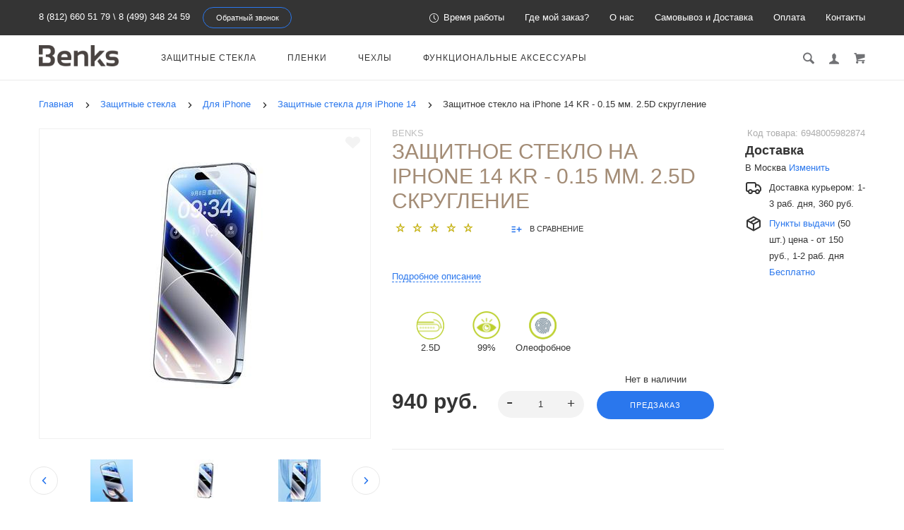

--- FILE ---
content_type: text/html; charset=utf-8
request_url: https://protect-sc.ru/stekla/dlya-iphone/zashchitnye-stekla-dlya-iphone-14/benks-steklo-iphone-14-kr-standard-015mm
body_size: 38447
content:
<!doctype html> <html dir="ltr" lang="ru"> <head> <meta charset="utf-8"> <meta http-equiv="x-ua-compatible" content="ie=edge"> <base href="https://protect-sc.ru/" /> <title>Купить защитное стекло на iPhone 14 KR - 0.15 мм.  2.5D скругление 6948005982874</title> <meta name="description" content="Ультратонкое защитное стекло на iPhone 14. Серия KR+. Толщина 0,15 мм! Звоните и заказывайте в официальном магазине в Санкт-Петербурге и Москве. Быстрая доставка. 6948005982874"> <meta name="keywords" content= "ультратонкое защитное стекло на айфон 14 benks KR 6948005982874"> <meta name="google-site-verification" content="U2O7xYegzZ8ajDADGhvh-0PorGe4f76p2DhwuOnEUV8"> <meta name="viewport" content="width=device-width, initial-scale=1"> <meta name="format-detection" content="telephone=no"> <meta name="MobileOptimized" content="320"> <link rel="apple-touch-icon" sizes="180x180" href="https://protect-sc.ru/image/catalog/180.png"> <link rel="icon" type="image/png" href="https://protect-sc.ru/image/catalog/32-32.png" sizes="32x32"> <link rel="icon" type="image/png" href="https://protect-sc.ru/image/catalog/16-16.png" sizes="16x16"> <link rel="preconnect" href="//www.gstatic.com"/> <link rel="preconnect" href="//yastatic.net"/> <link rel="preload" href="catalog/view/theme/theme_lightshop/fonts/Ubuntu/Ubuntu.woff2" as="font" crossorigin="anonymous"> <link rel="preload" href="catalog/view/theme/theme_lightshop/fonts/Ubuntu/Ubuntu.woff" as="font" crossorigin="anonymous"> <link rel="stylesheet" href="catalog/view/theme/theme_lightshop/css/widgets.css?v2.1.0"> <link rel="stylesheet" href="catalog/view/theme/theme_lightshop/css/main.css?v2.1.0"> <link href="catalog/view/javascript/progroman/progroman.city-manager.css" type="text/css" rel="stylesheet" media="screen"> <link href="catalog/view/theme/default/stylesheet/sr_delivery.css" type="text/css" rel="stylesheet" media="screen"> <link href="catalog/view/javascript/jquery/datetimepicker/bootstrap-datetimepicker.min.css" type="text/css" rel="stylesheet" media="screen"> <style>
[for="shipping_method-cdek.tariff_12_MRG"] .shipping-method__description{
  display:block
}
</style> <link href="https://protect-sc.ru/stekla/dlya-iphone/zashchitnye-stekla-dlya-iphone-14/benks-steklo-iphone-14-kr-standard-015mm" rel="canonical"> <link href="https://protect-sc.ru/image/catalog/16-16.png" rel="icon"> <script src="catalog/view/javascript/theme_lightshop/jquery-2.2.4.min.js?v2.1.0"></script> <!-- Scripts load --> <script src="catalog/view/javascript/theme_lightshop/jquery-ui.min.js?v2.1.0"></script> <script src="catalog/view/javascript/theme_lightshop/widgets.js?v2.1.0"></script> <script src="catalog/view/javascript/progroman/jquery.progroman.autocomplete.js"></script> <script src="catalog/view/javascript/progroman/jquery.progroman.city-manager.js"></script> <script src="https://api-maps.yandex.ru/2.1/?apikey=dffaf481-bde8-4752-8d2c-c8876043f642&lang=ru_RU&load=package.standard,package.geoObjects"></script> <script src="catalog/view/javascript/sr_delivery.js"></script> <script src="catalog/view/javascript/theme_lightshop/guiders.js"></script> <script src="catalog/view/javascript/jquery/datetimepicker/moment.js"></script> <script src="catalog/view/javascript/jquery/datetimepicker/locale/ru-ru.js"></script> <script src="catalog/view/javascript/jquery/datetimepicker/bootstrap-datetimepicker.min.js"></script> <script src="catalog/view/javascript/uploader.min.js"></script> <script src="catalog/view/javascript/theme_lightshop/functions.js?v2.1.0"></script> <script>function refreshcart() {
$('#custcart').load('index.php?route=common/cart&custcart=1');
}

function reloadAll() {
$.ajax({
url: 'index.php?route=checkout/shippay_method/refreshmetods',
type: 'post',
data: $('#collapse-shipping-method input[type=\'radio\']:checked, #collapse-shipping-method input[type=\'checkbox\']:checked,#collapse-shipping-method textarea'),
dataType: 'json',
beforeSend: function() {
//        	$('#button-payment-method').attr('disabled', 'disabled');
},
complete: function() {
refreshcart();


$.ajax({
url: 'index.php?route=checkout/confirm',
dataType: 'html',
success: function(html) {
$.ajax({
url: 'index.php?route=checkout/shippay_method',
dataType: 'html',
complete: function() {
$('#button-shipping-address').removeAttr('disabled');
},
success: function(html) {
$('#collapse-shipping-method').html(html);

$('#collapse-shipping-method').parent().addClass('pass');
 

//									$('#collapse-shipping-method').parent().find('.checkout__title').trigger('click');	

$('#collapse-payment-method').parent().find('.checkout__title h3').html('<?php echo $text_checkout_payment_method; ?>');
$('#collapse-checkout-confirm').parent().find('.checkout__title h3').html('<?php echo $text_checkout_confirm; ?>');

svgFix();
},
error: function(xhr, ajaxOptions, thrownError) {
alert(thrownError + "\r\n" + xhr.statusText + "\r\n" + xhr.responseText);
}
});
},
error: function(xhr, ajaxOptions, thrownError) {
alert(thrownError + "\r\n" + xhr.statusText + "\r\n" + xhr.responseText);
}
});	

},
success: function(json) {

},
});

};
$(document).delegate('#collapse-shipping-method input[type=\'radio\']', 'click', function() {
refreshmetods();
});
$(document).delegate('#collapse-shipping-method textarea', 'change', function() {
refreshmetods();
});


</script> <meta property="og:title" content="Купить защитное стекло на iPhone 14 KR - 0.15 мм.  2.5D скругление 6948005982874" /> <meta property="og:description" content="Ультратонкое защитное стекло на iPhone 14. Серия KR+. Толщина 0,15 мм! Звоните и заказывайте в официальном магазине в Санкт-Петербурге и Москве. Быстрая доставка. 6948005982874"> <meta property="og:type" content="website"> <meta property="og:url" content="https://protect-sc.ru/stekla/dlya-iphone/zashchitnye-stekla-dlya-iphone-14/benks-steklo-iphone-14-kr-standard-015mm"> <meta property="og:image" content="https://protect-sc.ru/image/cache/catalog/iphone14/kr_standard/8-min-380x380.jpg"> <meta property="og:site_name" content="Benks Shop"> <meta name="theme-color" content="#ffffff"> <!-- Google Tag Manager --> <script>(function(w,d,s,l,i){w[l]=w[l]||[];w[l].push({'gtm.start':
new Date().getTime(),event:'gtm.js'});var f=d.getElementsByTagName(s)[0],
j=d.createElement(s),dl=l!='dataLayer'?'&l='+l:'';j.async=true;j.src=
'https://www.googletagmanager.com/gtm.js?id='+i+dl;f.parentNode.insertBefore(j,f);
})(window,document,'script','dataLayer','GTM-NS3V6MW');</script> <!-- End Google Tag Manager --> </head> <body class="product-product-4279" > <!-- Google Tag Manager (noscript) --> <noscript><iframe src="https://www.googletagmanager.com/ns.html?id=GTM-NS3V6MW"
height="0" width="0" style="display:none;visibility:hidden"></iframe></noscript> <!-- End Google Tag Manager (noscript) --> <div style="position: absolute;	left: -9999px;"> <svg xmlns="http://www.w3.org/2000/svg" xmlns:xlink="http://www.w3.org/1999/xlink"><symbol viewBox="0 0 20 20" id="add-to-list"><path d="M19.4 9H16V5.6c0-.6-.4-.6-1-.6s-1 0-1 .6V9h-3.4c-.6 0-.6.4-.6 1s0 1 .6 1H14v3.4c0 .6.4.6 1 .6s1 0 1-.6V11h3.4c.6 0 .6-.4.6-1s0-1-.6-1zm-12 0H.6C0 9 0 9.4 0 10s0 1 .6 1h6.8c.6 0 .6-.4.6-1s0-1-.6-1zm0 5H.6c-.6 0-.6.4-.6 1s0 1 .6 1h6.8c.6 0 .6-.4.6-1s0-1-.6-1zm0-10H.6C0 4 0 4.4 0 5s0 1 .6 1h6.8C8 6 8 5.6 8 5s0-1-.6-1z"/></symbol><symbol viewBox="0 0 18.3 11" id="arrow-long-right"><path d="M13 11V7.5H0v-4h13V0l5.3 5.5L13 11z"/></symbol><symbol viewBox="0 0 291.9 426.1" id="bill"><path d="M116.54 2.05l-2.65 2.1-.25 54.65-.25 54.7-9.5.55c-14.15.9-21.7 5.5-27.2 16.75l-3.3 6.65-.3 19.65-.35 19.65-8.35.45c-22.15 1.15-30.6 11.45-31.5 38.3l-.5 16-5.7.7c-10.3 1.3-18.25 7.05-23.55 17.1l-2.75 5.2-.35 26c-1.25 94.5 27.4 136.95 97.55 144.6 31.55 3.4 50.35-2 67.9-19.5 18.05-18.05 20.2-25.5 21.1-74.35l.6-31.25h48.8c51.55 0 52.7-.1 54.8-4.65 1.9-4.15 1.55-287.6-.35-291.3-2.2-4.2 1.15-4.05-88-4.05-82.65 0-83.3 0-85.9 2.05zm135 18.05c.35 9.1 9.05 18.95 18.15 20.45 2.05.35 4.25.8 4.95 1 1 .3 1.25 23.15 1.25 109.9V261h-2.75c-9.35.05-19.3 9.35-21.7 20.25l-.6 2.75h-63.95l-.15-36.25c-.2-52.3-.25-54.4-2.65-60.5l-2-5.25h2.65c9.95-.05 18.5-7.3 22.25-18.9l2.3-7.1h11.8c10.55 0 11.8.2 11.8 1.75 0 2.6-4.3 11.3-7.35 14.9-3.4 4-3.5 3.55 2.5 7.95l5.15 3.8 3.8-4.3c4.1-4.55 7.6-12.7 8.55-19.7l.6-4.3 5.65-.3 5.6-.3.3-4.7.3-4.7-5.7-.3-5.75-.3-1.35-5.9c-3.05-13.45-11.5-20.6-24.3-20.6-11.9 0-18.35 5.85-23.05 21l-1.7 5.5-10.65.3c-8.1.2-10.6-.05-10.6-1 0-1.9 5.6-13.45 6.9-14.25.6-.35 1.1-1.05 1.1-1.5 0-.9-9.25-8.05-10.35-8.05-1.75 0-8.25 12-9.75 17.85l-1.65 6.65-5.7.3-5.65.3.3 4.7.3 4.7 5.45.5c5.45.5 5.5.55 6.3 4.4.95 4.7.75 4.95-2.6 3.65-8-3.05-17.2-2.25-27.9 2.4-1.65.7-1.75-2.6-1.75-62.35V41h2.75c9.4-.1 20.1-11.1 20.5-21.05l.15-3.95h98.1l.15 4.1zm-138.3 156.55c.35 25.7.65 63.2.65 83.45v36.75l2.65 2.1c3.65 2.85 7 2.6 10.45-.85l2.9-2.95v-49.8c0-31.2.4-51.25 1.05-53.55 4.95-17.8 31.1-17.35 37.9.6 1.8 4.7 1.55 164.4-.3 174.3-5.55 30.65-30.15 46.1-67.3 42.35-61.2-6.15-84.6-39.8-84.8-122.05-.05-34.3 1.15-38.1 12.4-38.4l3.55-.1.55 20.5c.3 11.25.65 20.6.75 20.7 1.35 1.55 6.7 3.2 8.7 2.7 6.55-1.65 6.5-1.4 6.5-46.65 0-50.85.15-51.3 17.1-52.5l6.9-.5v32.35c.05 34.8.25 36.3 5.15 38.65 3.25 1.55 8.35 0 10.1-3.1.95-1.65 1.25-16.3 1.25-61.15 0-57.2.05-59.1 2-62.4 2.85-4.8 7.7-7.1 15.05-7.1h6.1l.7 46.65zm116.25-39.25c2.1 2.1 3.4 4.4 3.4 6v2.6h-9.95c-11.05 0-11.45-.2-9.55-4.7 3.45-8.15 10.2-9.8 16.1-3.9zm-36.6 19.85c-.05 8.35-11.85 12.25-16.3 5.4-4.1-6.3-3.75-6.65 6.75-6.65 6.95 0 9.55.35 9.55 1.25z"/></symbol><symbol viewBox="0 0 27 26" id="burger"><defs><clipPath id="ada"><path d="M18 75h21a3 3 0 0 1 3 3v19a3 3 0 0 1-3 3H18a3 3 0 0 1-3-3V78a3 3 0 0 1 3-3z" fill="#fff"/></clipPath></defs><path d="M18 75h21a3 3 0 0 1 3 3v19a3 3 0 0 1-3 3H18a3 3 0 0 1-3-3V78a3 3 0 0 1 3-3z" fill="none" stroke-dasharray="0" stroke="#2a77ed" stroke-miterlimit="50" stroke-width="2" clip-path="url(#a&quot;)" transform="translate(-15 -74)"/><path d="M8 9.999v-1h11v1zm0 4v-1h6.602v1zm0 4v-1h11v1z" fill="#2a77ed"/></symbol><symbol viewBox="0 0 18 18" id="calendar"><path d="M16 2h-1v2h-3V2H6v2H3V2H2C.9 2 0 2.9 0 4v12c0 1.1.9 2 2 2h14c1.1 0 2-.9 2-2V4c0-1.1-.9-2-2-2zm0 14H2V8h14v8zM5.5 0h-2v3.5h2V0zm9 0h-2v3.5h2V0z"/></symbol><symbol viewBox="0 0 5.2 9.2" id="chevron-small-left"><path d="M5 8c.3.3.3.7 0 1-.3.3-.7.3-1 0L.2 5.1c-.3-.3-.3-.7 0-1L4 .2c.3-.3.7-.3 1 0 .3.3.3.7 0 1L1.9 4.6 5 8z"/></symbol><symbol viewBox="0 0 16.8 16.8" id="cog"><path d="M15.2 8.4c0-1 .6-1.9 1.6-2.4-.2-.6-.4-1.1-.7-1.7-1.1.3-2-.1-2.7-.9-.7-.7-1-1.6-.7-2.7C12.2.4 11.6.2 11 0c-.6 1-1.6 1.6-2.6 1.6S6.3 1 5.8 0c-.6.2-1.2.4-1.7.7.3 1.1.1 2-.7 2.7-.7.7-1.6 1.2-2.7.9C.4 4.8.2 5.4 0 6c1 .6 1.6 1.4 1.6 2.4S1 10.5 0 11c.2.6.4 1.1.7 1.7 1.1-.3 2-.1 2.7.7.7.7 1 1.6.7 2.7.5.3 1.1.5 1.7.7.6-1 1.6-1.6 2.6-1.6s2.1.6 2.6 1.6c.6-.2 1.1-.4 1.7-.7-.3-1.1-.1-2 .7-2.7.7-.7 1.6-1.2 2.7-.9.3-.5.5-1.1.7-1.7-1-.5-1.6-1.4-1.6-2.4zm-6.8 3.7c-2 0-3.7-1.6-3.7-3.7 0-2 1.6-3.7 3.7-3.7 2 0 3.7 1.6 3.7 3.7 0 2-1.7 3.7-3.7 3.7z"/></symbol><symbol viewBox="0 0 20 14" id="credit-card"><path d="M18 0H2C.9 0 0 .9 0 2v10c0 1.1.9 2 2 2h16c1.1 0 2-.9 2-2V2c0-1.1-.9-2-2-2zm0 12H2V6h16v6zm0-9H2V2h16v1zM4 8.1v.6h.6v-.6H4zm3.6 1.2v.6h1.2v-.6h.6v-.6h.6v-.6H8.8v.6h-.6v.6h-.6zm2.4.6v-.6h-.6v.6h.6zm-3 0v-.6H5.8v.6H7zm.6-1.2h.6v-.6H7v1.2h.6v-.6zm-2.4.6h.6v-.6h.6v-.6H5.2v.6h-.6v.6H4v.6h1.2v-.6z"/></symbol><symbol viewBox="0 0 900.000000 900.000000" id="cross"><g transform="matrix(.1 0 0 -.1 0 900)"><path d="M4123 [base64] 0-870 19-205 73-514 114-665 7-25 21-74 30-110 34-125 124-389 175-510 75-179 241-510 276-551 8-8 14-19 14-23 0-5 14-28 30-53 17-24 30-46 30-48 0-8 154-231 214-310 143-188 240-299 416-475 129-130 239-230 380-343 30-25 216-162 232-172 9-5 51-34 93-62 41-29 77-53 80-53 2 0 24-13 48-30 25-16 48-30 53-30 4 0 15-6 23-14 41-35 372-201 551-276 122-51 376-138 510-175 36-9 85-23 110-30 151-41 460-95 665-114 143-14 727-14 870 0 205 19 514 73 665 114 25 7 74 21 110 30 134 37 388 124 510 175 179 75 510 241 551 276 8 8 19 14 23 14 5 0 28 14 53 30 24 17 46 30 48 30 13 0 309 209 405 287 259 208 521 470 720 719 84 105 290 395 290 409 0 2 14 24 30 48 17 25 30 48 30 53 0 4 6 15 14 23 35 41 201 372 276 551 46 110 143 386 160 455 4 17 18 66 30 110 33 117 52 202 60 270 5 33 13 78 19 100 15 58 33 195 40 305 7 96 15 125 32 115 5-4 9 138 9 365 0 245-3 369-10 365-17-10-30 42-30 118-1 40-7 101-15 137s-14 84-15 108c0 23-7 59-15 79-8 19-15 53-15 74 0 37-6 67-47 224-52 201-135 453-203 615-76 183-240 509-276 551-8 8-14 20-14 26 0 5-13 29-30 51-16 23-30 44-30 47 0 8-152 228-214 310-79 104-127 163-241 295-39 45-310 316-355 355-132 114-191 162-295 241-82 62-302 214-310 214-3 0-24 14-47 30-22 17-45 30-49 30s-27 12-51 28c-69 44-76 47-223 120-242 121-486 221-660 272-207 61-364 102-445 116-14 3-59 11-100 19-122 23-269 44-365 52-63 6-89 12-87 21 1 9-77 12-368 12s-369-3-367-12zm792-584c167-21 309-43 380-59 166-39 244-59 400-105 51-15 119-40 137-50 10-6 23-10 30-10 33 0 399-168 550-253 349-197 636-421 927-721 261-271 470-565 658-926 59-115 183-396 183-417 0-7 4-21 10-31 10-18 35-86 50-137 91-308 126-476 165-781 22-169 22-692 0-853-43-316-79-488-165-776-15-53-40-119-50-137-6-10-10-24-10-31s-29-80-64-162c-139-321-282-567-494-850-63-84-105-134-217-261-29-34-152-157-211-214-227-216-493-413-767-569-155-87-531-261-567-261-9 0-20-4-25-8-11-10-178-66-265-89-249-66-404-96-665-128-152-19-663-22-785-5-41 6-100 13-130 16-134 12-357 58-580 117-87 23-254 79-265 89-5 4-16 8-25 8-36 0-400 168-567 262-238 134-477 306-709 513-285 254-586 631-783 978-90 161-261 530-261 564 0 7-4 21-10 31-22 38-65 176-113 362-46 180-72 324-102 557-22 171-22 690 0 852 25 184 46 311 61 376 41 177 58 244 104 400 15 51 40 119 50 137 6 10 10 23 10 30 0 33 168 399 253 550 359 637 875 1152 1515 1515 148 83 516 253 550 253 7 0 20 4 30 10 18 10 86 35 137 50 156 46 234 66 400 105 57 13 150 28 345 56 200 29 664 31 885 3z"/><path d="M5825 6171c-16-4-46-16-65-26s-307-290-640-622c-333-333-613-609-622-614-15-8-116 89-613 586-328 327-613 606-633 619-20 14-63 32-94 42-54 16-60 16-120 0-117-32-182-97-214-214-16-60-16-66 0-120 10-31 28-73 40-92 13-19 292-304 620-632 512-511 596-600 587-615-5-10-280-289-610-619-666-667-651-648-651-774 0-81 23-134 83-194 59-59 123-86 202-86 119 0 114-4 777 660 329 329 606 601 614 604 12 4 181-159 608-585 325-325 605-603 623-616 44-34 147-65 189-57 132 25 209 92 248 217 18 56 18 62 1 123-9 35-30 82-46 103-15 22-294 305-618 630-405 405-589 595-585 605 3 8 279 289 614 623 411 412 615 623 631 653 19 37 23 60 23 130 0 74-4 91-27 130-54 92-127 139-224 145-37 2-81 1-98-4z"/></g></symbol><symbol viewBox="0 0 17.2 17.2" id="direction"><path d="M17 .2c-.6-.6-1.1 0-3 .9C8.8 3.6 0 8.5 0 8.5l7.6 1.1 1.1 7.6s5-8.8 7.4-13.9C17 1.4 17.5.8 17 .2zm-1.9 2L9.6 12.4l-.5-4.6 6-5.6z"/></symbol><symbol viewBox="0 0 18.4 4.4" id="dots-three-horizontal"><path d="M9.2 0C8 0 7 1 7 2.2s1 2.2 2.2 2.2 2.2-1 2.2-2.2S10.4 0 9.2 0zm-7 0C1 0 0 1 0 2.2s1 2.2 2.2 2.2 2.2-1 2.2-2.2S3.4 0 2.2 0zm14 0C15 0 14 1 14 2.2s1 2.2 2.2 2.2 2.2-1 2.2-2.2-1-2.2-2.2-2.2z"/></symbol><symbol viewBox="0 0 20 11.2" id="eye"><path d="M10 0C3.4 0 0 4.8 0 5.6c0 .8 3.4 5.6 10 5.6s10-4.8 10-5.6C20 4.8 16.6 0 10 0zm0 9.9C7.5 9.9 5.6 8 5.6 5.6s2-4.3 4.4-4.3 4.4 1.9 4.4 4.3-1.9 4.3-4.4 4.3zm0-4.3c-.4-.4.7-2.2 0-2.2-1.2 0-2.2 1-2.2 2.2s1 2.2 2.2 2.2c1.2 0 2.2-1 2.2-2.2 0-.5-1.9.4-2.2 0z"/></symbol><symbol viewBox="0 0 18 18" id="facebook"><path d="M16 0H2C.9 0 0 .9 0 2v14c0 1.1.9 2 2 2h7v-7H7V8.5h2v-2c0-2.2 1.2-3.7 3.8-3.7h1.8v2.6h-1.2c-1 0-1.4.7-1.4 1.4v1.7h2.6L14 11h-2v7h4c1.1 0 2-.9 2-2V2c0-1.1-.9-2-2-2z"/></symbol><symbol viewBox="0 0 18 17.6" id="google"><path d="M.9 4.4c0 1.5.5 2.6 1.5 3.2.8.5 1.7.6 2.2.6h.3s-.2 1 .6 2c-1.3 0-5.5.3-5.5 3.7 0 3.5 3.9 3.7 4.6 3.7H4.9c.5 0 1.8-.1 3-.6 1.5-.8 2.3-2.1 2.3-3.9 0-1.8-1.2-2.8-2.1-3.6-.5-.5-1-.9-1-1.3s.3-.7.8-1.1c.7-.6 1.3-1.4 1.3-3.1C9.2 2.5 9 1.6 7.8.9c.2 0 .6-.1.8-.1.6-.1 1.6-.2 1.6-.7V0H5.6S.9.2.9 4.4zm7.5 9c.1 1.4-1.1 2.4-2.9 2.6-1.8.1-3.3-.7-3.4-2.1 0-.7.3-1.3.8-1.9.6-.5 1.4-.9 2.3-.9h.3c1.6 0 2.8 1 2.9 2.3zm-1.2-10C7.6 5 6.9 6.7 5.9 7h-.4c-1 0-2-1-2.3-2.4-.2-.8-.2-1.5 0-2.1.2-.6.6-1.1 1.2-1.2.1 0 .3-.1.4-.1 1.1 0 1.9.5 2.4 2.2zM15 6.8v-3h-2v3h-3v2h3v3h2v-3h3v-2h-3z"/></symbol><symbol viewBox="0 0 293.1 211" id="hanger"><path d="M138.24 1c-16.55 4.2-28.05 18.75-28.2 35.5-.05 9.65 1.75 13.5 6.35 13.5 4.25 0 5-1.7 4.85-11.05-.3-18.25 13.9-30.85 30.5-27.05 27.9 6.3 26.3 45.55-2 50.15-8.45 1.35-8.7 1.85-9.1 17.25l-.35 13.2-27.1 16.5c-27.9 16.95-76.9 47.05-93.65 57.55-23 14.4-26.1 31.9-7.15 41.2l5.6 2.75h257l5.85-2.85c18.85-9.3 15.75-26.65-7.4-41.1-17.95-11.25-66.6-41.1-93.7-57.55l-27.2-16.5v-9.6l-.05-9.6 4.25-1.25c21.65-6.3 32.4-30.5 22.7-50.95-7-14.9-25.7-24-41.2-20.1zm57.25 130.55c68.35 41.8 81.75 50.3 84 53.2 4.3 5.4 1.2 12-6.6 14.15-5.45 1.5-247.35 1.5-252.8 0-7.85-2.15-10.9-8.75-6.6-14.2 2.2-2.75 21.85-15.2 82.5-52.15 21.45-13.1 41.45-25.3 44.45-27.2 3.05-1.85 5.75-3.35 6.1-3.35s22.35 13.3 48.95 29.55z"/></symbol><symbol viewBox="0 0 17.2 14" id="heart"><path d="M15.8 1.2c-1.7-1.5-4.4-1.5-6.1 0l-1.1 1-1.1-1C5.8-.3 3.1-.3 1.4 1.2c-1.9 1.7-1.9 4.5 0 6.2L8.6 14l7.2-6.6c1.9-1.7 1.9-4.5 0-6.2z"/></symbol><symbol viewBox="0 0 18 18" id="instagram"><path d="M17.946 5.29a6.606 6.606 0 0 0-.418-2.185 4.412 4.412 0 0 0-1.039-1.594A4.412 4.412 0 0 0 14.895.472a6.606 6.606 0 0 0-2.184-.418C11.75.01 11.444 0 9 0S6.25.01 5.29.054a6.606 6.606 0 0 0-2.185.418A4.412 4.412 0 0 0 1.51 1.511 4.412 4.412 0 0 0 .472 3.105a6.606 6.606 0 0 0-.418 2.184C.01 6.25 0 6.556 0 9s.01 2.75.054 3.71a6.606 6.606 0 0 0 .418 2.185 4.412 4.412 0 0 0 1.039 1.594 4.411 4.411 0 0 0 1.594 1.039 6.606 6.606 0 0 0 2.184.418C6.25 17.99 6.556 18 9 18s2.75-.01 3.71-.054a6.606 6.606 0 0 0 2.185-.418 4.602 4.602 0 0 0 2.633-2.633 6.606 6.606 0 0 0 .418-2.184C17.99 11.75 18 11.444 18 9s-.01-2.75-.054-3.71zm-1.62 7.347a4.978 4.978 0 0 1-.31 1.67 2.98 2.98 0 0 1-1.708 1.709 4.979 4.979 0 0 1-1.671.31c-.95.043-1.234.052-3.637.052s-2.688-.009-3.637-.052a4.979 4.979 0 0 1-1.67-.31 2.788 2.788 0 0 1-1.036-.673 2.788 2.788 0 0 1-.673-1.035 4.978 4.978 0 0 1-.31-1.671c-.043-.95-.052-1.234-.052-3.637s.009-2.688.052-3.637a4.979 4.979 0 0 1 .31-1.67 2.788 2.788 0 0 1 .673-1.036 2.788 2.788 0 0 1 1.035-.673 4.979 4.979 0 0 1 1.671-.31c.95-.043 1.234-.052 3.637-.052s2.688.009 3.637.052a4.979 4.979 0 0 1 1.67.31 2.788 2.788 0 0 1 1.036.673 2.788 2.788 0 0 1 .673 1.035 4.979 4.979 0 0 1 .31 1.671c.043.95.052 1.234.052 3.637s-.009 2.688-.052 3.637zM9 4.378A4.622 4.622 0 1 0 13.622 9 4.622 4.622 0 0 0 9 4.378zM9 12a3 3 0 1 1 3-3 3 3 0 0 1-3 3zm5.884-7.804a1.08 1.08 0 1 1-1.08-1.08 1.08 1.08 0 0 1 1.08 1.08z"/></symbol><symbol viewBox="0 0 297.2 275.4" id="like"><path d="M141.5 2.18c-17.4 6.2-18.75 8.65-18.55 34.6.2 30.7-2.9 40.05-19.45 58.6-25.65 28.75-60.5 46-92.8 46.05-4.8 0-6.2.4-8.25 2.45L0 146.33v53.95c0 48.25.15 54 1.6 54.55.85.35 15.05.6 31.55.6 34.2 0 32.6-.35 41 8.8 2.95 3.2 6.95 6.9 8.85 8.25l3.5 2.45h153l5.65-2.3c13.9-5.6 20.35-14.45 20.35-27.9 0-7.6.2-8.3 2.35-9.5 11-5.85 18.8-24.1 16.2-37.7l-1.05-5.4 4.1-4.4c7.5-8.15 10.85-19.6 8.85-30.45-1.1-6.1-4.9-15.1-6.95-16.35-.6-.35-.05-1.9 1.45-3.85 9.7-12.7 8.8-29-2.15-38.6-7.95-7-8.25-7.05-57.9-7.05-24.35 0-44.5-.35-44.75-.8-.3-.4-.05-4.35.55-8.75 7.45-55.75-12.5-91.25-44.7-79.7zm18.3 13.65c5.85 3.05 9.25 8.65 12.3 20.4 3.15 11.9 2.75 24.55-1.7 58.8-1.25 9.8-4.1 9.3 53.5 9.6 45.25.25 49.9.45 52.85 2.05 9.8 5.35 9.15 18.2-1.25 25.55-2.45 1.75-4.5 3.85-4.5 4.7 0 1.3-3.95 1.5-31.35 1.5-35.1 0-36.65.3-36.65 7 0 6.9 1.05 7.1 41.4 6.95l36.05-.1 1.2 3.35c2.1 5.75 1.6 11.95-1.4 17.85l-2.75 5.45-35.35.5-35.35.5-1.9 2.35c-2.5 3.1-2.4 6 .25 8.85l2.2 2.3h61.45l1.1 3.15c3.35 9.55-3.3 27.85-8.95 24.8-1.05-.55-12.9-.95-27.25-.95-28.75 0-30.05.3-30.05 7 0 6.5 1.8 7 25.3 7h20.75l1.75 3.9c2.45 5.45 1.35 11.2-3.1 16.15-6.45 7.15-4.05 6.95-84.95 6.95H91.15l-8.35-8.35c-11.6-11.6-11.7-11.65-43.5-11.65H14v-85.95l2.25-.4c1.25-.25 7.2-1.2 13.25-2.15 34.9-5.4 71.8-28.9 92.3-58.75 12.3-17.9 14.15-24.85 14.2-52.35 0-23.4-.2-22.7 7.05-25.8 4.4-1.95 13.25-2 16.75-.2z"/></symbol><symbol viewBox="0 0 20 20" id="list"><path d="M14.4 9H8.6c-.552 0-.6.447-.6 1s.048 1 .6 1h5.8c.552 0 .6-.447.6-1s-.048-1-.6-1zm2 5H8.6c-.552 0-.6.447-.6 1s.048 1 .6 1h7.8c.552 0 .6-.447.6-1s-.048-1-.6-1zM8.6 6h7.8c.552 0 .6-.447.6-1s-.048-1-.6-1H8.6c-.552 0-.6.447-.6 1s.048 1 .6 1zM5.4 9H3.6c-.552 0-.6.447-.6 1s.048 1 .6 1h1.8c.552 0 .6-.447.6-1s-.048-1-.6-1zm0 5H3.6c-.552 0-.6.447-.6 1s.048 1 .6 1h1.8c.552 0 .6-.447.6-1s-.048-1-.6-1zm0-10H3.6c-.552 0-.6.447-.6 1s.048 1 .6 1h1.8c.552 0 .6-.447.6-1s-.048-1-.6-1z"/></symbol><symbol viewBox="0 0 10 16" id="location-pin"><path d="M5 0C2.2 0 0 2.2 0 5c0 4.8 5 11 5 11s5-6.2 5-11c0-2.8-2.2-5-5-5zm0 7.8c-1.5 0-2.7-1.2-2.7-2.7S3.5 2.4 5 2.4c1.5 0 2.7 1.2 2.7 2.7S6.5 7.8 5 7.8z"/></symbol><symbol viewBox="0 0 15.8 15.8" id="magnifying-glass"><path d="M15.4 13.4l-3.8-3.8c.6-.9.9-2 .9-3.2C12.6 3 9.6 0 6.2 0S0 2.8 0 6.2c0 3.4 3 6.4 6.4 6.4 1.1 0 2.2-.3 3.1-.8l3.8 3.8c.4.4 1 .4 1.3 0l.9-.9c.5-.5.3-1-.1-1.3zM1.9 6.2c0-2.4 1.9-4.3 4.3-4.3s4.5 2.1 4.5 4.5-1.9 4.3-4.3 4.3-4.5-2.1-4.5-4.5z"/></symbol><symbol viewBox="0 0 18 12" id="mail"><path d="M.6 1.3c.5.3 7.2 3.9 7.5 4 .2.1.5.2.9.2.3 0 .7-.1.9-.2s7-3.8 7.5-4c.5-.3.9-1.3 0-1.3H.5c-.9 0-.4 1 .1 1.3zm17 2.2c-.6.3-7.4 3.8-7.7 4s-.6.2-.9.2-.6 0-.9-.2C7.8 7.3 1 3.8.4 3.5c-.4-.2-.4 0-.4.2V11c0 .4.6 1 1 1h16c.4 0 1-.6 1-1V3.7c0-.2 0-.4-.4-.2z"/></symbol><symbol viewBox="0 0 20 19" id="l-map"><path d="M19.4 3.1l-6-3c-.3-.1-.6-.1-.9 0L6.9 2.9 1.3 1.1C1 .9.7 1 .4 1.2c-.2.2-.4.5-.4.8v13c0 .4.2.7.6.9l6 3c.1.1.2.1.4.1s.3 0 .4-.1l5.6-2.8 5.6 1.9c.3.1.6 0 .9-.1.3-.2.4-.5.4-.8V4c.1-.4-.1-.7-.5-.9zM8 4.6l4-2v11.8l-4 2V4.6zM2 3.4l4 1.3v11.7l-4-2v-11zm16 12.2l-4-1.3V2.6l4 2v11z"/></symbol><symbol viewBox="0 0 900.000000 855.000000" id="menu"><g transform="matrix(.1 0 0 -.1 0 855)"><path d="M820 8536c0-9-16-17-42-21-88-14-243-78-315-131-17-13-36-24-40-24-29 0-283-273-283-304 0-3-13-27-28-53-16-26-31-57-34-68-4-11-16-45-27-75-54-140-51 79-51-3595C0 697-1 823 40 694c19-57 52-131 94-209 31-56 134-181 202-244 43-39 81-71 85-71 5 0 27-13 51-28C566 79 661 40 780 14c98-21 7322-21 7420 0 119 26 214 65 308 128 24 15 46 28 51 28 27 0 281 274 281 304 0 3 13 27 28 53 16 26 31 57 34 68 4 11 18 52 32 90 14 39 26 82 26 97 0 37 10 58 26 58 12 0 14 504 14 3425s-2 3425-14 3425c-16 0-26 21-26 58 0 15-12 59-26 97-14 39-28 79-32 90-3 11-18 42-34 68-15 26-28 50-28 53 0 31-254 304-283 304-4 0-23 11-40 24-72 53-227 117-314 131-27 4-43 12-43 21 0 12-516 14-3670 14s-3670-2-3670-14zm7320-345c227-68 407-234 472-436 9-28 22-68 30-90 17-54 25-6657 7-6745-27-135-38-166-92-262-87-155-235-268-412-315-67-17-204-18-3655-18s-3588 1-3655 18c-177 47-325 160-412 315-54 95-64 125-92 261-16 76-16 6616 0 6692 28 136 38 166 92 261 68 121 164 208 304 277 32 16 74 31 93 35 19 3 53 10 75 15 23 5 1581 8 3620 7 2961-1 3588-4 3625-15z"/><path d="M2694 5757c-2-7-3-82-2-167l3-155 1819-3c1449-2 1821 0 1828 10 9 15 11 289 2 312-6 15-176 16-1825 16-1478 0-1821-2-1825-13zM2694 4397c-2-7-3-82-2-167l3-155h2180l3 159c2 121-1 161-10 168-7 4-498 8-1091 8-872 0-1079-2-1083-13zM2697 3043c-9-8-9-306-1-327 6-15 175-16 1814-16 1631 0 1810 2 1824 16 13 13 16 42 16 163 0 101-4 151-12 159-9 9-428 12-1823 12-997 0-1815-3-1818-7z"/></g></symbol><symbol viewBox="0 0 874.9 710.4" id="open"><g transform="matrix(.1 0 0 -.1 0 732)"><path d="M3433.6 7318.4c-108-20-136-28-177-51-107-61-175-144-213-260-17-53-17-167 0-247 6-29-32-68-994-1028-551-549-999-1002-996-1007s24-3 48 5c40 12 109 31 222 61 122 32 173 46 221 59 28 8 59 15 69 15 12 0 336 317 835 815 449 448 822 815 829 815s41-7 75-16c153-40 291-1 409 117l70 70 46-14c43-14 100-29 231-64 72-19 148-40 213-57 28-8 81-22 117-31 36-10 85-23 110-30 42-12 110-30 225-60 107-28 182-48 225-60 25-8 74-21 110-30s88-23 115-31c28-7 75-20 105-28 136-35 188-49 230-61 25-7 74-20 110-29 145-38 266-71 331-92 58-18 93-18 150 0 84 25 177 51 334 92 155 40 199 58 163 68-7 2-42 11-78 21-36 9-89 23-117 31-29 8-77 20-105 28-29 8-82 22-118 31-36 10-85 23-110 30s-74 20-110 30c-83 21-150 39-220 58-30 9-84 23-120 33-36 9-90 23-120 31s-75 20-100 28c-43 12-97 26-235 62-33 8-80 21-105 28s-74 20-110 30c-36 9-89 23-117 31-97 26-168 45-218 59-27 8-59 16-70 18-11 3-56 15-100 27s-105 29-135 37-71 19-90 23c-31 7-73 18-245 66-27 8-71 19-98 25-39 9-48 15-54 37-23 92-110 202-203 256-64 37-187 68-235 59zM7308.6 6245.[base64] 0-9-4-18-9-21-4-3-18-37-31-74-31-97-23-215 22-347 5-16 14-52 19-79 4-27 13-54 19-60 5-5 10-21 10-34s7-46 15-73 22-71 30-98 15-59 15-72c1-13 7-35 15-49s14-37 15-51c0-14 6-45 14-70 7-24 21-73 31-109 19-73 41-153 60-220 12-43 27-100 62-235 8-33 21-80 28-105s20-74 30-110c19-75 37-140 60-225 21-73 39-140 61-225 9-36 22-85 29-110 13-47 37-136 62-230 21-79 39-147 57-210 8-30 22-84 32-120 9-36 22-85 29-110s20-74 30-110c9-36 23-90 32-120 8-30 21-79 29-107 64-241 75-274 112-330 71-111 162-177 290-214 117-33 129-31 557 86 72 20 138 38 225 60 36 10 85 23 110 30 42 12 110 30 225 60 28 7 79 21 115 30 36 10 90 24 120 32s80 22 110 30 79 21 108 29c28 8 76 20 105 28 28 8 81 22 117 31 36 10 85 23 110 30 42 12 78 21 233 61 34 9 82 22 107 29 25 8 74 21 110 31 36 9 85 22 110 29s74 20 110 29c36 10 88 23 115 31 28 7 79 21 115 30 36 10 85 23 110 30s74 20 110 30c83 21 150 39 220 58 30 9 84 23 120 33 99 25 169 44 227 60 118 32 161 44 223 60 36 9 85 22 110 29s74 20 110 30c36 9 89 23 117 31 92 25 156 42 223 60 80 20 158 41 227 60 118 32 161 44 223 60 36 9 85 22 110 29s74 20 110 30c36 9 88 23 115 30 28 8 77 21 110 30 33 8 83 22 110 29 28 8 79 22 115 31s85 22 110 30c25 7 74 20 110 30 157 40 254 66 340 90 25 7 74 20 110 29 83 22 151 40 220 59 30 9 84 23 120 32 36 10 85 23 110 30 44 12 118 32 235 62 33 8 80 21 105 28s74 20 110 30c190 51 249 81 333 169 74 78 126 206 127 316 0 45-18 147-38 211-6 19-18 63-28 99-9 36-22 85-29 110-12 44-32 118-62 235-8 33-22 83-29 110-8 28-21 73-28 100-8 28-22 79-31 115-10 36-23 85-30 110-12 42-21 78-61 233-9 34-22 82-29 107-19 66-41 146-60 220-10 36-23 85-30 110s-20 72-28 105c-30 117-50 191-62 235-15 52-41 151-62 230-8 30-20 75-28 100-7 25-20 73-29 108-40 154-49 190-61 232-7 25-20 74-30 110-19 74-41 154-60 220-7 25-20 73-29 108-9 34-23 90-33 125-40 151-135 269-265 330-65 31-90 37-165 41-48 2-108 1-133-4zm175-334c46-27 65-61 90-156 10-36 23-85 30-110s20-74 29-110c10-36 23-85 31-110 12-43 28-103 62-235 8-33 21-80 28-105 13-44 24-83 59-220 10-36 23-85 31-110 7-25 20-74 30-110 40-157 66-254 90-340 7-25 20-74 30-110 16-64 29-113 59-220 8-30 22-84 32-120 9-36 22-85 29-110s20-74 30-110c9-36 23-90 32-120 22-80 59-219 88-330 10-36 23-85 30-110s20-74 30-110c9-36 23-89 31-117 8-29 21-79 30-110 8-32 22-79 30-104 18-61 [base64] 3-55 38-65 62-135 333-10 36-23 85-30 110-12 42-21 78-61 233-9 34-22 82-29 107-19 66-41 146-60 220-10 36-23 85-30 110s-20 74-29 110c-44 168-67 255-91 340-7 25-20 74-29 110-10 36-23 85-31 110-12 41-23 85-60 225-28 107-48 182-60 225-8 25-21 74-30 110s-22 85-30 110c-7 25-20 73-29 108-9 34-23 90-32 125-9 34-22 82-29 107-8 25-20 70-28 100s-22 84-31 120c-29 110-47 173-64 225-9 28-16 83-17 124v73l44 39c24 22 56 42 70 45s51 12 81 21c53 15 96 26 210 56 74 19 175 47 230 62 25 7 72 20 105 28 140 36 193 50 235 62 25 8 74 21 110 30s85 22 110 30c25 7 74 20 110 30 157 40 254 66 340 90 42 12 78 21 233 61 34 9 82 22 107 29 25 8 70 20 100 28s84 22 120 31c36 10 89 24 118 32 28 8 76 20 105 28 28 8 81 22 117 31 36 10 85 23 110 30s74 20 110 29c62 16 105 28 223 60 58 16 128 35 227 60 36 10 89 24 117 32 95 26 157 43 223 60 36 9 85 22 110 29 42 12 94 26 230 61 30 8 78 21 105 28 28 8 79 22 115 31s89 23 117 31c168 46 257 70 333 90 36 9 85 22 110 29 42 12 94 26 230 61 30 8 78 21 105 28 28 8 79 22 115 31 36 10 85 23 110 30 48 13 143 39 225 60 115 30 183 48 225 60 25 7 74 20 110 30 36 9 89 23 118 31 28 8 76 20 105 28 28 8 81 22 117 31 36 10 85 23 110 30 48 13 143 39 225 60 115 30 183 48 225 60 25 7 74 20 110 30 88 23 170 45 200 55 51 16 112 11 155-14z"/><path d="M6753.6 4775.4c-16-4-66-17-110-30-44-12-105-29-135-37s-71-19-90-22c-19-4-51-12-70-18-42-13-121-35-210-58-36-10-85-23-110-30-43-12-109-29-230-61-135-35-135-35-134-78 1-36 25-132 45-183 10-27 32-29 108-7 31 9 79 22 106 29 28 7 75 20 105 28 30 9 84 23 120 33 180 47 254 67 329 90 51 16 78 18 85 5 3-5-1-42-9-82-8-41-21-121-30-179s-23-143-30-190c-8-47-22-130-30-185-25-155-45-282-61-380-8-49-21-130-29-180-7-49-21-131-29-181-18-103-20-140-7-148 8-5 101 18 201 50 25 8 52 14 61 14s22 6 28 14c14 17 25 80 106 616 27 183 45 293 60 376 8 45 15 94 15 109 0 14 7 65 15 113 9 48 22 128 30 177 8 50 18 117 24 151 10 63 4 103-29 199-19 54-34 61-95 45zM5268.6 4430.4c-19-7-44-14-56-14-50-2-54-14-69-221-8-107-22-312-30-455s-22-357-30-475c-9-118-15-237-15-265 0-27-7-143-17-258-12-150-14-210-6-218 12-12 89 1 147 25 39 16 42 30 51 206 3 63 12 219 20 345 8 127 22 347 30 490 9 143 22 352 30 465 13 172 19 323 16 378-1 15-26 14-71-3zM3948.6 4024.4c-36-10-113-30-172-45-59-14-114-34-122-43-14-16-39-87-131-376-26-82-53-166-60-185-28-79-37-106-45-135-5-16-13-43-19-60-6-16-32-95-57-175s-54-163-63-185c-20-49-20-144 1-210 9-27 19-62 22-77 7-32 24-35 90-17 22 6 68 18 101 26 59 15 127 34 215 58 25 7 74 20 110 30 79 20 151 40 206 55 52 15 78 10 82-15 1-11 10-45 18-75 9-30 23-80 31-110 35-130 37-135 63-138 23-4 79 10 200 48l55 17-4 38c-1 22-7 50-13 65-5 14-13 43-18 65s-18 73-30 114c-23 82-19 96 33 104 74 12 139 34 148 49 5 10 3 36-7 69-8 30-19 74-25 99-14 67-26 75-91 60-29-7-70-19-91-26-21-8-42-12-47-9-10 6-32 67-55 155-10 36-23 85-30 110s-20 73-29 108c-44 169-58 222-91 342-7 25-20 74-29 110-31 116-53 175-67 177-8 0-43-7-79-18zm-100-404c18-61 41-145 67-245 15-55 29-107 59-217 9-32 23-79 31-105 19-61 14-102-12-106-11-1-44-9-72-17-73-21-146-41-223-60-36-9-82-23-104-31-58-20-69-5-42 58 8 18 23 62 35 98 22 70 37 115 56 170 7 19 22 64 34 100 22 71 37 117 56 170 7 19 28 83 47 142 18 59 37 106 42 105 5-2 16-30 26-62zM2218.6 3585.4c-222-54-361-136-492-290-26-30-48-60-48-66s-7-17-15-24-15-24-15-39c0-22 14-36 96-89 52-34 98-62 102-62s18 17 32 38c89 134 194 213 351 262 158 49 303 2 364-118 22-45 30-153 16-227-29-154-246-497-574-904-53-66-58-77-54-110 7-47 26-118 44-160 13-32 15-33 56-27 23 4 62 13 87 20 25 8 74 21 110 31 64 16 113 29 220 59 30 8 84 22 120 32 36 9 85 22 110 29s74 20 110 30c36 9 88 23 115 30 28 8 79 21 115 31 157 40 156 39 135 115-8 30-20 75-26 101-18 78-27 80-174 38-44-12-96-26-115-31-45-10-124-31-225-59-219-60-221-61-204-27 7 12 35 52 63 89 65 86 140 189 146 202 3 6 21 36 41 66 46 70 126 220 145 274 53 146 58 170 58 291 1 126-2 138-58 254-97 200-373 305-636 241z"/></g></symbol><symbol viewBox="0 0 16 16" id="phone"><path d="M9.2 9.2c-1.6 1.6-3.4 3.1-4.1 2.4-1-1-1.7-1.9-4-.1-2.3 1.8-.5 3.1.5 4.1 1.2 1.2 5.5.1 9.8-4.2 4.3-4.3 5.4-8.6 4.2-9.8-1-1-2.2-2.8-4.1-.5-1.8 2.3-.9 2.9.1 4 .7.7-.8 2.5-2.4 4.1z"/></symbol><symbol viewBox="0 0 15.6 20" id="pinterest"><path d="M6.4 13.2C5.9 16 5.2 18.6 3.3 20c-.6-4.2.9-7.3 1.5-10.6-1.1-1.9.2-5.8 2.6-4.9 3 1.2-2.6 7.2 1.1 7.9 3.9.8 5.5-6.8 3.1-9.2-3.5-3.5-10.1-.1-9.3 5 .2 1.2 1.5 1.6.5 3.3C.6 11.1-.1 9.3 0 7 .1 3.2 3.4.5 6.8.1c4.2-.5 8.1 1.5 8.7 5.5.6 4.5-1.9 9.3-6.4 8.9-1.2-.1-1.7-.7-2.7-1.3z"/></symbol><symbol viewBox="0 0 882.3 884.8" id="sale"><g transform="matrix(.1 0 0 -.1 0 921)"><path d="M4789 9193.8c-99-20-183-43-230-60-63-25-166-77-177-90-6-7-14-13-19-13-4 0-36-19-71-43-473-323-525-351-659-350-44 1-101 8-127 17s-81 27-122 42c-269 92-673 109-960 41-62-15-87-22-175-54-59-22-223-103-275-137-174-114-337-281-465-476-68-104-148-267-200-410-65-180-135-509-135-637 0-52-4-66-26-92-14-17-30-31-35-31-14 0-279-188-394-280-162-128-344-313-441-445-137-189-200-323-260-555-24-93-24-396 0-500 51-226 113-368 253-574 197-291 233-345 262-397 61-108 61-109 45-200-8-45-19-100-25-123-12-46-34-134-54-216-7-30-20-82-29-115-75-295-58-622 46-900 53-141 92-211 191-343 153-204 378-374 668-506 216-98 570-187 868-218 19-2 43-31 105-123 201-298 385-517 570-679 89-78 202-161 264-193 176-93 269-127 436-158 69-13 122-16 245-12 324 12 517 79 816 286 251 175 335 229 419 270l81 41 70-16c82-18 147-34 363-88 148-38 248-55 422-71 83-8 324 17 435 45 76 19 186 60 275 102 191 91 415 284 536 461 175 257 288 530 358 867 16 78 44 263 49 315 2 32-7 24 342 280 75 55 146 109 158 120s45 38 72 60c88 69 229 217 306 320 121 163 200 337 243 540 15 67 17 117 13 305-3 157-9 243-20 285-50 195-136 368-322 650-78 117-157 252-189 319-23 48-27 68-22 100 15 93 34 182 79 361 85 341 102 505 72 714-31 218-84 381-178 546-118 207-315 406-542 545-77 48-293 155-340 169-16 5-61 21-100 34-143 49-430 117-497 117-15 0-61 5-102 11l-74 11-49 69c-74 106-233 320-267 360-17 20-53 62-81 94-135 157-366 357-505 438-144 83-271 131-439 167-115 24-347 26-456 3zm409-423c230-55 457-204 654-431 41-46 84-95 96-109 34-38 195-254 257-345 62-90 124-157 172-182 59-31 131-53 176-53 185 0 670-132 811-221 8-5 25-13 37-19 73-31 242-161 323-246 83-89 183-237 203-301 3-10 15-43 27-73 73-190 78-437 15-690-7-30-21-86-30-125-9-38-22-95-30-125-55-225-70-332-55-406 18-92 116-282 249-484 30-47 60-93 66-102 5-10 33-55 61-100 73-119 129-240 154-338 19-71 22-112 22-245 0-89-5-180-12-205-6-25-14-56-16-70-11-52-70-178-120-256s-174-213-279-304c-47-41-247-191-461-345-198-143-222-189-253-475-5-47-14-98-20-113-6-16-11-40-11-54 0-15-7-51-16-82-8-31-22-81-31-111-14-52-21-70-59-172-29-78-108-232-156-303-82-122-174-219-285-298-54-39-223-127-243-127-7 0-33-7-59-15-140-44-352-58-484-30-129 27-220 48-317 73-276 70-419 91-501 72-98-23-278-121-474-258-50-35-126-88-170-119-94-66-211-130-275-149-96-30-244-54-337-54-319 0-614 178-920 556-81 99-130 169-260 362-77 116-132 172-193 199-49 21-134 40-210 48-228 21-544 105-717 189-29 14-55 26-58 26-2 0-39 21-82 47-152 91-255 181-346 299-50 66-125 201-138 249-59 210-60 223-57 395 3 128 9 186 27 260 13 52 26 111 31 130 4 19 19 80 33 135 56 219 61 250 61 360v110l-49 100c-56 113-63 124-194 320-52 77-120 178-151 225-78 116-134 238-160 345-27 113-31 353-7 425 8 25 18 59 22 75 10 48 85 194 136 268 97 141 322 361 468 460 14 9 51 35 81 58 30 22 107 76 171 119 125 84 202 161 226 225 8 22 24 108 34 190 34 260 60 374 134 585 81 229 257 472 442 611 296 223 716 277 1133 144 233-74 254-78 386-73 88 4 136 11 184 27 68 24 204 88 255 121 17 11 37 23 45 27s47 29 85 55c286 199 333 229 413 268 136 67 381 89 546 50z"/><path d="M3254 6954.8c-14-2-56-9-95-15-274-42-531-226-657-470-77-150-99-244-99-424s22-275 99-424c54-105 151-218 252-294 72-54 82-60 165-100 242-115 533-115 770 0 253 122 430 344 499 625 23 96 22 302-3 399-81 315-305 558-606 657-96 32-264 56-325 46zm142-413c89-15 197-72 274-146 18-18 79-109 93-140 88-198 40-431-119-579-113-104-255-148-411-128-88 11-126 25-199 71-180 114-278 350-225 542 76 272 312 425 587 380zM6069 6573.8c-47-14-146-112-1720-1690-918-921-1678-1689-1687-1706-25-46-23-123 5-171 47-83 132-120 234-102 34 7 199 169 1716 1684 1227 1227 1683 1688 1698 1719 49 106-6 229-118 267-56 19-64 19-128-1zM5496 4265.8c-168-46-328-146-444-277-105-119-147-198-202-383-35-116-29-330 13-478 54-193 202-388 378-500 159-101 290-138 488-138 210 0 320 32 500 147 247 158 405 451 405 753 0 307-156 593-415 762-82 53-170 91-275 119-111 29-334 27-448-5zm344-383c128-34 206-84 282-180 51-64 83-130 98-202 27-128 15-218-44-339-103-208-345-321-562-263-97 26-167 65-236 132-208 202-205 524 7 724 71 67 129 99 229 127 84 23 140 23 226 1z"/></g></symbol><symbol viewBox="0 0 18 18" id="shopping-cart"><path d="M13 16c0 1.1.9 2 2 2s2-.9 2-2-.9-2-2-2-2 .9-2 2zM3 16c0 1.1.9 2 2 2s2-.9 2-2-.9-2-2-2-2 .9-2 2zm3.5-4.8L17.6 8c.2-.1.4-.3.4-.5V2H4V.4c0-.2-.2-.4-.4-.4H.4C.2 0 0 .2 0 .4V2h2l1.9 9 .1.9v1.6c0 .2.2.4.4.4h13.2c.2 0 .4-.2.4-.4V12H6.8c-1.2 0-1.2-.6-.3-.8z"/></symbol><symbol viewBox="0 0 17.6 17.6" id="star-outlined"><path d="M17.6 6.7h-6.4L8.8 0 6.4 6.7H0l5.2 3.9-1.9 6.9 5.4-4.2 5.4 4.2-1.9-6.9 5.4-3.9zm-8.8 4.8l-3 2.5L7 10.4 4.2 8.1l3.5.1 1.1-4 1.1 4 3.5-.1-2.9 2.3 1.2 3.6-2.9-2.5z"/></symbol><symbol viewBox="0 0 300.000000 120.000000" id="table"><g transform="matrix(.1 0 0 -.1 0 120)"><path d="M40 1182l-35-17V995l35-17c33-17 123-18 1460-18s1427 1 1460 18l35 17v170l-35 17c-33 17-123 18-1460 18s-1427-1-1460-18zM40 702L5 685V515l35-17c33-17 123-18 1460-18s1427 1 1460 18l35 17v170l-35 17c-33 17-123 18-1460 18S73 719 40 702zM40 222L5 205V35l35-17C73 1 163 0 1500 0s1427 1 1460 18l35 17v170l-35 17c-33 17-123 18-1460 18S73 239 40 222z"/></g></symbol><symbol viewBox="0 0 300.000000 170.000000" id="tile-five"><g transform="matrix(.1 0 0 -.1 0 170)"><path d="M0 1505v-195h390v390H0v-195zM650 1505v-195h390v390H650v-195zM1300 1505v-195h400v390h-400v-195zM1960 1505v-195h390v390h-390v-195zM2610 1505v-195h390v390h-390v-195zM0 195V0h390v390H0V195zM650 195V0h390v390H650V195zM1300 195V0h400v390h-400V195zM1960 195V0h390v390h-390V195zM2610 195V0h390v390h-390V195z"/></g></symbol><symbol viewBox="0 0 300.000000 168.000000" id="tile-four"><g transform="matrix(.05 0 0 -.05 0 168)"><path d="M0 2880v-480h960v960H0v-480zM1680 2880v-480h960v960h-960v-480zM3360 2880v-480h960v960h-960v-480zM5040 2880v-480h960v960h-960v-480zM0 480V0h960v960H0V480zM1680 480V0h960v960h-960V480zM3360 480V0h960v960h-960V480zM5040 480V0h960v960h-960V480z"/></g></symbol><symbol viewBox="0 0 300.000000 180.000000" id="tile-three"><g transform="matrix(.05 0 0 -.05 0 180)"><path d="M0 3000v-600h1200v1200H0v-600zM2400 3000v-600h1200v1200H2400v-600zM4800 3000v-600h1200v1200H4800v-600zM0 600V0h1200v1200H0V600zM2400 600V0h1200v1200H2400V600zM4800 600V0h1200v1200H4800V600z"/></g></symbol><symbol viewBox="0 0 300.000000 120.000000" id="tile-wide"><g transform="matrix(.05 0 0 -.05 0 120)"><path d="M0 2160v-240h960v480H0v-240zM1680 2160v-240h4320v480H1680v-240zM0 1200V960h960v480H0v-240zM1680 1200V960h4320v480H1680v-240zM0 240V0h960v480H0V240zM1680 240V0h4320v480H1680V240z"/></g></symbol><symbol viewBox="0 0 18.4 15" id="twitter"><path d="M16.5 3.7v.5c0 5-3.8 10.7-10.7 10.7-2.1 0-4.1-.6-5.8-1.7.3 0 .6.1.9.1 1.8 0 3.4-.6 4.7-1.6-1.7 0-3-1.1-3.5-2.6.2 0 .5.1.7.1.3 0 .7 0 1-.1-1.7-.3-3-1.9-3-3.7.5.3 1.1.5 1.7.5C1.5 5.2.8 4.1.8 2.8c0-.7.2-1.3.5-1.9C3.1 3 5.9 4.5 9.1 4.6 9 4.4 9 4.1 9 3.8 9 1.7 10.7 0 12.7 0c1.1 0 2.1.5 2.8 1.2.9-.2 1.7-.5 2.4-.9-.3.9-.9 1.6-1.7 2.1.8-.1 1.5-.3 2.2-.6-.5.7-1.1 1.4-1.9 1.9z"/></symbol><symbol viewBox="0 0 18 20" id="user"><path d="M6.7 2.1c-1 .8-1.3 2-1.2 2.6.1.8.2 1.8.2 1.8s-.3.2-.3.9c.1 1.7.7 1 .8 1.7.3 1.8.9 1.5.9 2.5 0 1.6-.7 2.4-2.8 3.3C2.2 15.8 0 17 0 19v1h18v-1c0-2-2.2-3.2-4.3-4.1-2.1-.9-2.8-1.7-2.8-3.3 0-1 .6-.7.9-2.5.1-.8.7 0 .8-1.7 0-.7-.3-.9-.3-.9s.2-1 .2-1.8c.1-.8-.4-2.6-2.3-3.1-.3-.3-.6-.9.5-1.4-2.3-.1-2.8 1.1-4 1.9z"/></symbol><symbol viewBox="0 0 300 169.7" id="van"><g transform="matrix(.05 0 0 -.05 0 180)"><path d="M1684 3564.2l-44-31v-815c0-607 6-821 24-839 38-38 1763-34 1794 4 17 20 24 257 24 834l2 807-44 35c-63 51-1683 56-1756 5zm1596-849v-660H1860v1320h1420v-660z"/><path d="M3710 2605.2v-870H62l-31-44c-26-37-31-116-31-450 0-520-25-486 360-486h280v-55c2-466 708-661 1043-288 80 88 105 140 148 298l12 45h2417v-55c3-347 517-613 851-440 161 83 329 289 329 403 0 86 16 92 252 92 338 0 312-63 304 736l-6 654-227 580c-125 319-240 604-255 634-61 119-40 116-957 116h-841v-870zm1835 73l235-597v-1106h-335l-53 109c-218 445-898 435-1084-16l-38-93h-350v2300h695l695-1 235-596zm-1825-1433v-270H1825l-53 109c-221 450-898 436-1087-23l-35-86H220v540h3500v-270zm-2309-91c243-117 281-468 70-645-304-256-763 76-610 442 91 216 328 306 540 203zm3652-17c257-162 233-536-43-677-388-198-745 302-444 622 121 129 333 153 487 55z"/><path d="M4140 2600.2v-435h671c662 0 672 1 662 40-5 22-71 218-146 435l-137 395H4140v-435zm979 19c44-113 81-212 81-220s-187-12-415-10l-415 5-6 194c-3 107-2 204 3 216 5 14 122 21 339 21h331l82-206zM251 2784.2c-40-41-47-865-7-905 34-34 1218-34 1252 0s34 878 0 912c-41 41-1204 34-1245-7zm1065-458l5-271H440v550l435-4 435-5 6-270z"/></g></symbol><symbol viewBox="0 0 20 11.4" id="vk"><path d="M17.8 8s1.6 1.6 2 2.3c.2.4.2.6.2.7-.1.3-.6.4-.7.4h-2.9c-.2 0-.6-.1-1.1-.4-.4-.3-.8-.7-1.1-1.1-.6-.6-1-1.2-1.5-1.2h-.2c-.4.1-.8.6-.8 2 0 .4-.3.7-.6.7H9.8c-.4 0-2.8-.2-4.8-2.3-2.5-2.7-4.8-8-4.8-8C.1.8.4.6.7.6h2.9c.2-.1.3.2.4.4.1.2.5 1.2 1.1 2.3 1 1.8 1.6 2.5 2.1 2.5.1 0 .2 0 .3-.1.6-.4.5-2.7.5-3.1 0-.1 0-1-.3-1.5C7.4.7 7 .6 6.8.6c0-.1.2-.3.3-.3C7.6 0 8.4 0 9.2 0h.4c.9 0 1.1.1 1.4.1.6.2.6.6.6 1.9V3.8c0 .7 0 1.5.5 1.8.1 0 .1.1.2.1.2 0 .7 0 2.1-2.4C15 2.2 15.5 1 15.5.9c0-.1.1-.2.2-.3.1 0 .2-.1.2-.1h3.4c.4 0 .6.1.7.2.1.2 0 .9-1.6 3-.3.3-.5.7-.7.9-1.4 1.9-1.4 2 .1 3.4z"/></symbol><symbol viewBox="0 0 20 20" id="google-play"><path d="M4.943 18.051l7.666-4.327-1.645-1.823-6.021 6.151zM2.142 2.123c-0.088 0.158-0.142 0.34-0.142 0.542v15.126c0 0.28 0.105 0.52 0.263 0.71l7.627-7.791-7.747-8.587zM17.48 9.482l-2.672-1.509-2.722 2.781 1.952 2.163 3.443-1.944c0.313-0.158 0.486-0.445 0.52-0.746-0.034-0.301-0.207-0.588-0.52-0.746zM13.365 7.159l-9.22-5.204 6.866 7.609 2.354-2.405z"></path></symbol><symbol viewBox="0 0 20 20" id="skype"><path d="M18.671 12.037c0.132-0.623 0.203-1.272 0.203-1.938 0-4.986-3.93-9.029-8.777-9.029-0.511 0-1.012 0.047-1.5 0.133-0.785-0.508-1.712-0.803-2.707-0.803-2.811 0-5.090 2.344-5.090 5.237 0 0.965 0.256 1.871 0.699 2.648-0.116 0.586-0.178 1.194-0.178 1.815 0 4.986 3.93 9.029 8.775 9.029 0.551 0 1.087-0.051 1.607-0.15 0.717 0.396 1.535 0.621 2.406 0.621 2.811 0 5.090-2.344 5.090-5.236 0.001-0.837-0.19-1.626-0.528-2.327zM14.599 14.416c-0.406 0.59-1.006 1.059-1.783 1.391-0.769 0.33-1.692 0.496-2.742 0.496-1.26 0-2.317-0.227-3.143-0.678-0.59-0.328-1.076-0.771-1.445-1.318-0.372-0.555-0.561-1.104-0.561-1.633 0-0.33 0.123-0.617 0.365-0.852 0.24-0.232 0.549-0.352 0.916-0.352 0.301 0 0.562 0.094 0.773 0.277 0.202 0.176 0.375 0.438 0.514 0.773 0.156 0.367 0.326 0.676 0.505 0.92 0.172 0.234 0.42 0.432 0.735 0.586 0.318 0.154 0.748 0.232 1.275 0.232 0.725 0 1.32-0.158 1.768-0.473 0.438-0.309 0.65-0.676 0.65-1.127 0-0.357-0.111-0.637-0.34-0.857-0.238-0.228-0.555-0.408-0.936-0.531-0.399-0.127-0.941-0.266-1.611-0.41-0.91-0.201-1.683-0.439-2.299-0.707-0.63-0.275-1.137-0.658-1.508-1.137-0.375-0.483-0.567-1.092-0.567-1.807 0-0.682 0.2-1.297 0.596-1.828 0.393-0.525 0.965-0.935 1.703-1.217 0.728-0.277 1.596-0.418 2.576-0.418 0.783 0 1.473 0.094 2.047 0.277 0.578 0.186 1.066 0.436 1.449 0.744 0.387 0.311 0.674 0.643 0.854 0.986 0.182 0.35 0.275 0.695 0.275 1.031 0 0.322-0.121 0.615-0.361 0.871-0.24 0.258-0.543 0.387-0.9 0.387-0.324 0-0.58-0.082-0.756-0.242-0.164-0.148-0.336-0.383-0.524-0.717-0.219-0.428-0.484-0.766-0.788-1.002-0.295-0.232-0.788-0.35-1.466-0.35-0.629 0-1.141 0.131-1.519 0.387-0.368 0.249-0.545 0.532-0.545 0.866 0 0.207 0.058 0.379 0.176 0.525 0.125 0.158 0.301 0.295 0.523 0.41 0.23 0.12 0.467 0.214 0.705 0.282 0.244 0.070 0.654 0.172 1.215 0.307 0.711 0.156 1.363 0.332 1.939 0.521 0.585 0.193 1.090 0.43 1.502 0.705 0.42 0.283 0.754 0.645 0.989 1.076 0.237 0.434 0.357 0.969 0.357 1.59 0.001 0.745-0.206 1.422-0.613 2.016z"></path></symbol><symbol id="vimeo" viewBox="0 0 20 20"><path d="M18.91 5.84c-1.006 5.773-6.625 10.66-8.315 11.777-1.69 1.115-3.233-0.447-3.792-1.631-0.641-1.347-2.559-8.656-3.062-9.261s-2.010 0.605-2.010 0.605l-0.731-0.976c0 0 3.061-3.725 5.391-4.191 2.47-0.493 2.466 3.864 3.060 6.282 0.574 2.342 0.961 3.68 1.463 3.68s1.462-1.305 2.512-3.305c1.053-2.004-0.045-3.772-2.101-2.514 0.823-5.027 8.591-6.236 7.585-0.466z"></path></symbol><symbol id="youtube" viewBox="0 0 20 20"><path d="M10 2.3c-9.828 0-10 0.874-10 7.7s0.172 7.7 10 7.7 10-0.874 10-7.7-0.172-7.7-10-7.7zM13.205 10.334l-4.49 2.096c-0.393 0.182-0.715-0.022-0.715-0.456v-3.948c0-0.433 0.322-0.638 0.715-0.456l4.49 2.096c0.393 0.184 0.393 0.484 0 0.668z"></path></symbol><symbol id="odnoklassniki" viewBox="0 0 512.008 512.008"><path d="M256.002 0c-70.592 0-128 57.408-128 128s57.408 128 128 128 128-57.408 128-128-57.408-128-128-128zm0 192c-35.296 0-64-28.704-64-64s28.704-64 64-64 64 28.704 64 64-28.704 64-64 64z"/><path d="M425.73 252.448c-12.512-12.512-32.736-12.512-45.248 0-68.608 68.608-180.288 68.608-248.928 0-12.512-12.512-32.736-12.512-45.248 0s-12.512 32.736 0 45.28c39.808 39.808 90.272 62.496 142.304 68.416l-91.232 91.232c-12.512 12.512-12.512 32.736 0 45.248s32.736 12.512 45.248 0l73.376-73.376 73.376 73.376A31.912 31.912 0 0 0 352.002 512a31.912 31.912 0 0 0 22.624-9.376c12.512-12.512 12.512-32.736 0-45.248l-91.232-91.232c52.032-5.92 102.496-28.608 142.304-68.416 12.512-12.512 12.512-32.768.032-45.28z"/></symbol><symbol viewBox="0 0 20 20" id="icon-chats-close"><path id="ancross" class="ancls-1" d="M3832.51 656.039a1.734 1.734 0 01-1.23 2.96 1.726 1.726 0 01-1.22-.508l-7.05-7.055-7.04 7.055a1.749 1.749 0 01-1.23.508 1.734 1.734 0 01-1.22-2.96l7.04-7.054-7.04-7.054a1.733 1.733 0 012.45-2.451l7.04 7.054 7.05-7.054a1.733 1.733 0 012.45 2.451l-7.05 7.054z" transform="translate(-3813.03 -639)"/></symbol><symbol id="icon-chats-open" viewBox="0 0 20 20"><path d="M5.8 12.2v-6.2h-3.8c-1.1 0-2 0.9-2 2v6c0 1.1 0.9 2 2 2h1v3l3-3h5c1.1 0 2-0.9 2-2v-1.82c-0.064 0.014-0.132 0.021-0.2 0.021l-7-0.001zM18 1h-9c-1.1 0-2 0.9-2 2v8h7l3 3v-3h1c1.1 0 2-0.899 2-2v-6c0-1.1-0.9-2-2-2z"></path></symbol></svg> </div> <!-- SPRITE SVG END--> <!--[if lt IE 9]> <p class="browserupgrade" style="color: #fff;background: #a50e0e;padding: 30px 0;text-align: center;font-size: 16px;">Вы используете устаревший браузер. Пожалуйста, <a class="browserupgrade__link" href="http://outdatedbrowser.com/ru" target="_blank">обновите ваш браузер</a>, чтобы использовать все возможности сайта.</p> <![endif]--> <div class="wrapper wrapper--page-product-product-4279  "> <!-- HEADER 2 --> <header itemscope itemtype="http://schema.org/Organization"  class="header header--version1"> <div class="header__top"> <div class="container"> <div class="header__call"> <span class="header__call-phones"> <span itemprop="telephone" ><a href="tel:88126605179" rel="nofollow">8 (812) 660 51 79</a></span>						 \ <span itemprop="telephone" ><a href="tel:84993482459" rel="nofollow">8 (499) 348 24 59</a></span> </span> <a class="btn btn--transparent js-fancy-popup" href="#inline">Обратный звонок</a> <div id="inline" style="display:none;"><noindex> <div> <div class="popup-simple__inner"> <form class="data-callback"> <h3>Заказать обратный звонок</h3> <input type="text" placeholder="* Ваше имя:" name="name"> <input type="text" placeholder="* Ваш телефон:" name="phone"> <textarea rows="5" placeholder="Комментарий: " name="comment"></textarea> <input data-action="product" data-key="6LfA2ssUAAAAAGP0H_RxRY7TF9xw5_YNyQ5NIkWl" name="g-recaptcha-response" type="hidden"> <button  type="button" class="btn contact-send">Отправить</button> <div class="popup-simple__inner-personal-data">Нажимая на кнопку «Отправить», Вы даете <a href="https://protect-sc.ru/index.php?route=information/information/agree&amp;information_id=3" class="agree" rel="noindex, nofollow" title="Политика безопасности">согласие на обработку персональных данных.</a></div> </form> </div> </div></noindex></div> </div><div class="header__top1"><div class="prmn-cmngr" onclick="Prmn.city_manager.showCitiesPopup()" ><div class="prmn-cmngr__content"> <div class="prmn-cmngr__title"> <a class="prmn-cmngr__city"> <span class="glyphicon glyphicon-map-marker fa fa-map-marker"></span> Москва    </a> </div> <div class="prmn-cmngr__confirm">
    Ваш город &mdash; <span class="prmn-cmngr__confirm-city">Москва</span><br>
    Угадали?    <div class="prmn-cmngr__confirm-btns"> <input class="prmn-cmngr__confirm-btn btn btn-primary" value="Да" type="button" data-value="yes"
               data-redirect=""> <input class="prmn-cmngr__confirm-btn btn" value="Нет" type="button" data-value="no"> </div> </div></div></div></div> <div class="header__nav-top nav-top"> <ul class="nav-top__list"> <li class="nav-top__list-item"><a data-href="#open-time" class="nav-top__link js-popup-call-hover"><svg viewBox="0 0 443.294 443.294" fill="currentColor" style="height:1em;width:1em;vertical-align:text-bottom" xmlns="http://www.w3.org/2000/svg"><path d="m221.647 0c-122.214 0-221.647 99.433-221.647 221.647s99.433 221.647 221.647 221.647 221.647-99.433 221.647-221.647-99.433-221.647-221.647-221.647zm0 415.588c-106.941 0-193.941-87-193.941-193.941s87-193.941 193.941-193.941 193.941 87 193.941 193.941-87 193.941-193.941 193.941z"/><path d="m235.5 83.118h-27.706v144.265l87.176 87.176 19.589-19.589-79.059-79.059z"/></svg>&#8199;Время работы</a></li> <li class="nav-top__list-item"><a href="#track-order" class="nav-top__link js-fancy-popup">Где мой заказ?</a></li> <li class="nav-top__list-item"><a data-href="#nav1"  class="nav-top__link js-popup-call-hover">О нас</a></li> <li class="nav-top__list-item"><a href="https://protect-sc.ru/samovyvoz-i-dostavka" class="nav-top__link" >Самовывоз и Доставка</a></li> <li class="nav-top__list-item"><a href="https://protect-sc.ru/oplata" class="nav-top__link" >Оплата</a></li> <li class="nav-top__list-item"><a href="https://protect-sc.ru/contact-us/" class="nav-top__link" >Контакты</a></li> </ul> <!-- TOP NAV DIV --> <div id="open-time" class="popup"> <div class="nav-submenu nav-submenu--min"> <span class="nav-submenu__open-time">Понедельник-Пятница с 10:00 до 19:00. СБ-ВС: Выходной</span> </div> </div> <div id="nav1"  class="popup" > <div class="nav-submenu nav-submenu--min"> <ul class="nav-submenu__list"> <li class="nav-submenu__list-item"><a href="https://protect-sc.ru/about_us" class="nav-submenu__link" >О нас</a></li> <li class="nav-submenu__list-item"><a href="https://protect-sc.ru/privacy" class="nav-submenu__link" >Политика безопасности</a></li> <li class="nav-submenu__list-item"><a href="https://protect-sc.ru/terms" class="nav-submenu__link" >Условия продажи</a></li> <li class="nav-submenu__list-item"><a href="https://protect-sc.ru/foto-tur-po-ofisu" class="nav-submenu__link" >Фото-тур по офису</a></li> </ul> </div> </div> <!-- TOP NAV DIV --> </div> </div> </div> <div class="header__bottom "> <div class="container"> <a href="#popup-navigation" class="header__nav-btn js-popup-call"> <svg class="icon-menu"><use xlink:href="#menu"></use></svg> </a> <a href="https://protect-sc.ru/" class="header__logo" ><img src="https://protect-sc.ru/image/catalog/logo2.png" title="Benks Shop" alt="Benks Shop"></a> <nav class="header__nav nav"> <ul class="nav__list" id="nav"> <!-- MAIN NAV  --> <li class="nav__list-item"><a data-href="#mnavc59" href="https://protect-sc.ru/stekla/" class="nav__link js-popup-call-hover">Защитные стекла</a></li> <li class="nav__list-item"><a data-href="#mnavc102" href="https://protect-sc.ru/plenki/" class="nav__link js-popup-call-hover">Пленки</a></li> <li class="nav__list-item"><a data-href="#mnavc107" href="https://protect-sc.ru/chekhly/" class="nav__link js-popup-call-hover">Чехлы</a></li> <li class="nav__list-item"><a data-href="#mnavc120" href="https://protect-sc.ru/funk-acsessuar/" class="nav__link js-popup-call-hover">Функциональные аксессуары</a></li> <!-- MAIN NAV  --> <li class="nav__list-item more"> <span> <svg class="icon-dots-horizontal" version="1.1" id="Dots_three_horizontal" xmlns="http://www.w3.org/2000/svg" xmlns:xlink="http://www.w3.org/1999/xlink" x="0px" y="0px" viewBox="0 0 18.4 4.4" style="enable-background:new 0 0 18.4 4.4;" xml:space="preserve"><path d="M9.2,0C8,0,7,1,7,2.2s1,2.2,2.2,2.2s2.2-1,2.2-2.2S10.4,0,9.2,0z M2.2,0C1,0,0,1,0,2.2s1,2.2,2.2,2.2s2.2-1,2.2-2.2 S3.4,0,2.2,0z M16.2,0C15,0,14,1,14,2.2s1,2.2,2.2,2.2s2.2-1,2.2-2.2S17.4,0,16.2,0z"/></svg> </span> <ul id="overflow"></ul> </li> </ul> <!-- MAIN NAV  DIV--> <div id="mnavc59"  class="popup left" > <span class="popup-close js-popup-close"><svg class="icon-chevron-left"><use xlink:href="#chevron-small-left"></use></svg></span> <span class="popup__title">Категории</span> <div class="nav-submenu js-submenu "> <div class="nav-submenu__left"> <div class="nav-submenu__item" style="width: 50%;"> <a href="https://protect-sc.ru/stekla/dlya-iphone/" class="nav-submenu__title js-submenu-link">Для iPhone<svg class="icon-chevron-right"><use xlink:href="#chevron-small-left"></use></svg></a> <ul class="nav-submenu__list"> <li class="nav-submenu__list-item nav-submenu__list-item--title"><svg class="icon-chevron-left"><use xlink:href="#chevron-small-left"></use></svg>Для iPhone</li> <li class="nav-submenu__list-item"><a href="https://protect-sc.ru/stekla/dlya-iphone/zashchitnye-stekla-dlya-iphone-14/" class="nav-submenu__link">Защитные стекла для iPhone 14</a></li> <li class="nav-submenu__list-item"><a href="https://protect-sc.ru/stekla/dlya-iphone/zashchitnye-stekla-dlya-iphone-14-plus/" class="nav-submenu__link">Защитные стекла для iPhone 14 Plus</a></li> <li class="nav-submenu__list-item"><a href="https://protect-sc.ru/stekla/dlya-iphone/zashchitnye-stekla-dlya-iphone-14-pro/" class="nav-submenu__link">Защитные стекла для iPhone 14 Pro</a></li> <li class="nav-submenu__list-item"><a href="https://protect-sc.ru/stekla/dlya-iphone/zashchitnye-stekla-dlya-iphone-14-pro-max/" class="nav-submenu__link">Защитные стекла для iPhone 14 Pro Max</a></li> <li class="nav-submenu__list-item"><a href="https://protect-sc.ru/stekla/dlya-iphone/" class="nav-submenu__link nav-submenu__link--more">Показать все</a></li> </ul> </div> <div class="nav-submenu__item" style="width: 50%;"> <a href="https://protect-sc.ru/stekla/samsung/" class="nav-submenu__title js-submenu-link">Для Samsung<svg class="icon-chevron-right"><use xlink:href="#chevron-small-left"></use></svg></a> <ul class="nav-submenu__list"> <li class="nav-submenu__list-item nav-submenu__list-item--title"><svg class="icon-chevron-left"><use xlink:href="#chevron-small-left"></use></svg>Для Samsung</li> <li class="nav-submenu__list-item"><a href="https://protect-sc.ru/stekla/samsung/zashchitnye-stekla-dlya-samsung-galaxy-note-20/" class="nav-submenu__link">Защитные стекла для Samsung Galaxy Note 20</a></li> <li class="nav-submenu__list-item"><a href="https://protect-sc.ru/stekla/samsung/zashchitnye-stekla-dlya-samsung-galaxy-note-20-ultra/" class="nav-submenu__link">Защитные стекла для Samsung Galaxy Note 20 Ultra</a></li> <li class="nav-submenu__list-item"><a href="https://protect-sc.ru/stekla/samsung/zashchitnye-stekla-dlya-samsung-galaxy-s20/" class="nav-submenu__link">Защитные стекла для Samsung Galaxy S20</a></li> <li class="nav-submenu__list-item"><a href="https://protect-sc.ru/stekla/samsung/zashchitnye-stekla-dlya-samsung-galaxy-s20-plus/" class="nav-submenu__link">Защитные стекла для Samsung Galaxy S20 Plus</a></li> <li class="nav-submenu__list-item"><a href="https://protect-sc.ru/stekla/samsung/" class="nav-submenu__link nav-submenu__link--more">Показать все</a></li> </ul> </div> <div class="nav-submenu__item" style="width: 50%;"> <a href="https://protect-sc.ru/stekla/ipad/" class="nav-submenu__title js-submenu-link">Для iPad<svg class="icon-chevron-right"><use xlink:href="#chevron-small-left"></use></svg></a> <ul class="nav-submenu__list"> <li class="nav-submenu__list-item nav-submenu__list-item--title"><svg class="icon-chevron-left"><use xlink:href="#chevron-small-left"></use></svg>Для iPad</li> <li class="nav-submenu__list-item"><a href="https://protect-sc.ru/stekla/ipad/zashchitnye-stekla-dlya-ipad-mini/" class="nav-submenu__link">Защитные стекла для iPad Mini</a></li> <li class="nav-submenu__list-item"><a href="https://protect-sc.ru/stekla/ipad/zashchitnye-stekla-dlya-ipad-pro-105-ipad-air-3-ipad-air-2019-ipad-air-105/" class="nav-submenu__link">Защитные стекла для iPad Pro 10,5, iPad Air 3, iPad Air 2019, iPad Air 10,5</a></li> <li class="nav-submenu__list-item"><a href="https://protect-sc.ru/stekla/ipad/zashchitnye-stekla-dlya-ipad-pro-11/" class="nav-submenu__link">Защитные стекла для iPad Pro 11</a></li> <li class="nav-submenu__list-item"><a href="https://protect-sc.ru/stekla/ipad/zashchitnye-stekla-dlya-ipad-pro-11-2020/" class="nav-submenu__link">Защитные стекла для iPad Pro 11 (2020)</a></li> <li class="nav-submenu__list-item"><a href="https://protect-sc.ru/stekla/ipad/" class="nav-submenu__link nav-submenu__link--more">Показать все</a></li> </ul> </div> <div class="nav-submenu__item" style="width: 50%;"> <a href="https://protect-sc.ru/stekla/zashchitnye-stekla-dlya-huawei/" class="nav-submenu__title js-submenu-link">Для Huawei<svg class="icon-chevron-right"><use xlink:href="#chevron-small-left"></use></svg></a> <ul class="nav-submenu__list"> <li class="nav-submenu__list-item nav-submenu__list-item--title"><svg class="icon-chevron-left"><use xlink:href="#chevron-small-left"></use></svg>Для Huawei</li> <li class="nav-submenu__list-item"><a href="https://protect-sc.ru/stekla/zashchitnye-stekla-dlya-huawei/zashchitnye-stekla-dlya-huawei-mate-20/" class="nav-submenu__link">Защитные стекла для Huawei Mate 20</a></li> <li class="nav-submenu__list-item"><a href="https://protect-sc.ru/stekla/zashchitnye-stekla-dlya-huawei/zashchitnye-stekla-dlya-huawei-mate-20-pro/" class="nav-submenu__link">Защитные стекла для Huawei Mate 20 Pro</a></li> <li class="nav-submenu__list-item"><a href="https://protect-sc.ru/stekla/zashchitnye-stekla-dlya-huawei/zashchitnye-stekla-dlya-huawei-p20-pro/" class="nav-submenu__link">Защитные стекла для Huawei P20 Pro</a></li> <li class="nav-submenu__list-item"><a href="https://protect-sc.ru/stekla/zashchitnye-stekla-dlya-huawei/zashchitnye-stekla-dlya-huawei-mate-30/" class="nav-submenu__link">Защитные стекла для Huawei Mate 30</a></li> <li class="nav-submenu__list-item"><a href="https://protect-sc.ru/stekla/zashchitnye-stekla-dlya-huawei/" class="nav-submenu__link nav-submenu__link--more">Показать все</a></li> </ul> </div> </div> <div class="nav-submenu__right "> <div class="nav-submenu-slider__inner js-submenu-promo-slider"> <div class="nav-submenu-slider__item"> <div class="nav-submenu__promo-img"> <a href="https://protect-sc.ru/stekla/dlya-iphone/zashchitnye-stekla-dlya-iphone-xr/benks-zaschitnoe-nanosteklo-dlya-iphone-11-xr-corning-new"><img data-lazy="https://protect-sc.ru/image/cache/catalog/Benks/7/ges-stories-virtuemart-product-3-8-180x180.jpg" src="[data-uri]%3D" alt="Benks Защитное 3D стекло для iPhone 11/Xr - Corning (New)"></a> </div> <div class="nav-submenu__promo"> <a class="nav-submenu__promo-name" href="https://protect-sc.ru/stekla/dlya-iphone/zashchitnye-stekla-dlya-iphone-xr/benks-zaschitnoe-nanosteklo-dlya-iphone-11-xr-corning-new">Benks Защитное 3D стекло для iPhone 11/Xr - Corning (New)</a> <span class="nav-submenu__promo-price"> <span class="nav-submenu__promo-price-old">3 205 руб.</span> <span class="nav-submenu__promo-price-new">2 874 руб.</span> </span> </div> </div> <div class="nav-submenu-slider__item"> <div class="nav-submenu__promo-img"> <a href="https://protect-sc.ru/stekla/dlya-iphone/zashchitnye-stekla-dlya-iphone-xr/benks-king-kong-3d-zaschitnoe-steklo-na-iphone-xr-11-new"><img data-lazy="https://protect-sc.ru/image/cache/catalog/Benks/6/ges-stories-virtuemart-product-3%E5%89%AF%E6%9C%AC43-180x180.jpg" src="[data-uri]%3D" alt="Benks King Kong 3D Защитное стекло на iPhone Xr/11 (New)"></a> </div> <div class="nav-submenu__promo"> <a class="nav-submenu__promo-name" href="https://protect-sc.ru/stekla/dlya-iphone/zashchitnye-stekla-dlya-iphone-xr/benks-king-kong-3d-zaschitnoe-steklo-na-iphone-xr-11-new">Benks King Kong 3D Защитное стекло на iPhone Xr/11 (New)</a> <span class="nav-submenu__promo-price"> <span class="nav-submenu__promo-price-new">2 009 руб.</span> </span> </div> </div> <div class="nav-submenu-slider__item"> <div class="nav-submenu__promo-img"> <a href="https://protect-sc.ru/stekla/dlya-iphone/zashchitnye-stekla-dlya-iphone-11-pro/benks-anti-spy-zaschitnoe-steklo-dlya-iphone-xs-x-11-pro-vpro"><img data-lazy="https://protect-sc.ru/image/cache/catalog/Benks/0/ges-stories-virtuemart-product-07-2-180x180.jpg" src="[data-uri]%3D" alt="Benks Anti-Spy защитное стекло для iPhone XS/X/11 Pro - VPro"></a> </div> <div class="nav-submenu__promo"> <a class="nav-submenu__promo-name" href="https://protect-sc.ru/stekla/dlya-iphone/zashchitnye-stekla-dlya-iphone-11-pro/benks-anti-spy-zaschitnoe-steklo-dlya-iphone-xs-x-11-pro-vpro">Benks Anti-Spy защитное стекло для iPhone XS/X/11 Pro - VPro</a> <span class="nav-submenu__promo-price"> <span class="nav-submenu__promo-price-new">1 475 руб.</span> </span> </div> </div> <div class="nav-submenu-slider__item"> <div class="nav-submenu__promo-img"> <a href="https://protect-sc.ru/stekla/dlya-iphone/zashchitnye-stekla-dlya-iphone-11-pro/benks-zaschitnoe-steklo-na-iphone-x-xs-11-pro-corning-vpro"><img data-lazy="https://protect-sc.ru/image/cache/catalog/Benks/2/ges-stories-virtuemart-product-1-14-180x180.jpg" src="[data-uri]%3D" alt="Benks Защитное стекло на iPhone X/XS/11 Pro - Corning VPro"></a> </div> <div class="nav-submenu__promo"> <a class="nav-submenu__promo-name" href="https://protect-sc.ru/stekla/dlya-iphone/zashchitnye-stekla-dlya-iphone-11-pro/benks-zaschitnoe-steklo-na-iphone-x-xs-11-pro-corning-vpro">Benks Защитное стекло на iPhone X/XS/11 Pro - Corning VPro</a> <span class="nav-submenu__promo-price"> <span class="nav-submenu__promo-price-new">2 212 руб.</span> </span> </div> </div> </div> </div> </div> </div> <div id="mnavc102"  class="popup left" > <span class="popup-close js-popup-close"><svg class="icon-chevron-left"><use xlink:href="#chevron-small-left"></use></svg></span> <span class="popup__title">Категории</span> <div class="nav-submenu js-submenu nav-submenu--min"> <ul class="nav-submenu__list"> <li class="nav-submenu__list-item"><a class="nav-submenu__link" href="https://protect-sc.ru/plenki/for-iphone/">Для iPhone</a></li> <li class="nav-submenu__list-item"><a class="nav-submenu__link" href="https://protect-sc.ru/plenki/for-macbook/">Для Macbook</a></li> <li class="nav-submenu__list-item"><a class="nav-submenu__link" href="https://protect-sc.ru/plenki/for-samsung/">Для Samsung</a></li> <li class="nav-submenu__list-item"><a class="nav-submenu__link" href="https://protect-sc.ru/plenki/for-ipad/">Защитные пленки для iPad</a></li> </ul> </div> </div> <div id="mnavc107"  class="popup left" > <span class="popup-close js-popup-close"><svg class="icon-chevron-left"><use xlink:href="#chevron-small-left"></use></svg></span> <span class="popup__title">Категории</span> <div class="nav-submenu js-submenu "> <div class="nav-submenu__full-width"> <div class="nav-submenu__item" style="width: 100%;"> <a href="https://protect-sc.ru/chekhly/iphone-chekhly/" class="nav-submenu__title js-submenu-link">Для iPhone<svg class="icon-chevron-right"><use xlink:href="#chevron-small-left"></use></svg></a> <ul class="nav-submenu__list"> <li class="nav-submenu__list-item nav-submenu__list-item--title"><svg class="icon-chevron-left"><use xlink:href="#chevron-small-left"></use></svg>Для iPhone</li> <li class="nav-submenu__list-item"><a href="https://protect-sc.ru/chekhly/iphone-chekhly/chekhly-dlya-iphone-14/" class="nav-submenu__link">Чехлы для iPhone 14</a></li> <li class="nav-submenu__list-item"><a href="https://protect-sc.ru/chekhly/iphone-chekhly/chekhly-dlya-iphone-14-plus/" class="nav-submenu__link">Чехлы для iPhone 14 Plus</a></li> <li class="nav-submenu__list-item"><a href="https://protect-sc.ru/chekhly/iphone-chekhly/chekhly-dlya-iphone-14-pro/" class="nav-submenu__link">Чехлы для iPhone 14 Pro</a></li> <li class="nav-submenu__list-item"><a href="https://protect-sc.ru/chekhly/iphone-chekhly/chekhly-dlya-iphone-14-pro-max/" class="nav-submenu__link">Чехлы для iPhone 14 Pro Max</a></li> <li class="nav-submenu__list-item"><a href="https://protect-sc.ru/chekhly/iphone-chekhly/" class="nav-submenu__link nav-submenu__link--more">Показать все</a></li> </ul> </div> <div class="nav-submenu__item" style="width: 100%;"> <a href="https://protect-sc.ru/chekhly/samsung-chekhly/" class="nav-submenu__link">Чехлы для Samsung</a> </div> </div> </div> </div> <div id="mnavc120"  class="popup left" > <span class="popup-close js-popup-close"><svg class="icon-chevron-left"><use xlink:href="#chevron-small-left"></use></svg></span> <span class="popup__title">Категории</span> <div class="nav-submenu js-submenu nav-submenu--min"> <ul class="nav-submenu__list"> <li class="nav-submenu__list-item"><a class="nav-submenu__link" href="https://protect-sc.ru/funk-acsessuar/power-bank/">Power Bank</a></li> <li class="nav-submenu__list-item"><a class="nav-submenu__link" href="https://protect-sc.ru/funk-acsessuar/usb-cable/">USB-кабели</a></li> <li class="nav-submenu__list-item"><a class="nav-submenu__link" href="https://protect-sc.ru/funk-acsessuar/adapter-perehod/">Адаптеры и переходники</a></li> <li class="nav-submenu__list-item"><a class="nav-submenu__link" href="https://protect-sc.ru/funk-acsessuar/aksessuary-v-avto/">Аксессуары в авто</a></li> <li class="nav-submenu__list-item"><a class="nav-submenu__link" href="https://protect-sc.ru/funk-acsessuar/besprovodnye-naushniki/">Беспроводные наушники</a></li> <li class="nav-submenu__list-item"><a class="nav-submenu__link" href="https://protect-sc.ru/funk-acsessuar/bloki-pitaniya-adaptery-pitaniya-220v/">Блоки питания (адаптеры питания 220v)</a></li> <li class="nav-submenu__list-item"><a class="nav-submenu__link" href="https://protect-sc.ru/funk-acsessuar/gibkie-derzhateli/">Гибкие держатели</a></li> <li class="nav-submenu__list-item"><a class="nav-submenu__link" href="https://protect-sc.ru/funk-acsessuar/derzhateli-na-velosiped/">Держатели на велосипед</a></li> <li class="nav-submenu__list-item"><a class="nav-submenu__link" href="https://protect-sc.ru/funk-acsessuar/derzhateli-na-palec/">Держатели на палец</a></li> <li class="nav-submenu__list-item"><a class="nav-submenu__link" href="https://protect-sc.ru/funk-acsessuar/zaryadki-ot-prikurivatelya/">Зарядки от прикуривателя</a></li> <li class="nav-submenu__list-item"><a class="nav-submenu__link" href="https://protect-sc.ru/funk-acsessuar/magnitnye-derzhateli/">Магнитные держатели</a></li> <li class="nav-submenu__list-item"><a class="nav-submenu__link" href="https://protect-sc.ru/funk-acsessuar/nakladki/">Накладки на кнопку Home</a></li> <li class="nav-submenu__list-item"><a class="nav-submenu__link" href="https://protect-sc.ru/funk-acsessuar/podstavki/">Настольные подставки</a></li> </ul> </div> </div> <!-- MAIN NAV  DIV--> </nav> <div class="header__actions actions"> <ul class="actions__list"> <li class="actions__list-item"> <a href="#" class="js-search-btn"><svg class="icon-magnifying-glass"><use xlink:href="#magnifying-glass"></use></svg></a> <div class="header__search-form js-search"> <div class="input-box"> <input id="search_text" type="text" placeholder="Поиск"> <button id="search_btn" class="header__search-form-btn" type="button"><svg class="icon-magnifying-glass"><use xlink:href="#magnifying-glass"></use></svg></button> </div> <span class="header__search-form-close js-search-close"><svg class="icon-cross"><use xlink:href="#cross"></use></svg></span> </div> </li> <li class="actions__list-item"> <a href="#account" class="js-popup-call"> <span id="wishcomptotall" class="actions__counter actions__counter--blue" style="display:none;" >0</span> <svg class="icon-user" version="1.1" id="User" xmlns="http://www.w3.org/2000/svg" xmlns:xlink="http://www.w3.org/1999/xlink" x="0px" y="0px" viewBox="0 0 18 20" style="enable-background:new 0 0 18 20;" xml:space="preserve"> <path d="M6.7,2.1c-1,0.8-1.3,2-1.2,2.6c0.1,0.8,0.2,1.8,0.2,1.8S5.4,6.7,5.4,7.4c0.1,1.7,0.7,1,0.8,1.7c0.3,1.8,0.9,1.5,0.9,2.5
										c0,1.6-0.7,2.4-2.8,3.3C2.2,15.8,0,17,0,19v1h18v-1c0-2-2.2-3.2-4.3-4.1c-2.1-0.9-2.8-1.7-2.8-3.3c0-1,0.6-0.7,0.9-2.5
										c0.1-0.8,0.7,0,0.8-1.7c0-0.7-0.3-0.9-0.3-0.9s0.2-1,0.2-1.8c0.1-0.8-0.4-2.6-2.3-3.1c-0.3-0.3-0.6-0.9,0.5-1.4
										C8.4,0.1,7.9,1.3,6.7,2.1z"/> </svg> </a> </li> <li class="actions__list-item js-cart-call"><a href="#" class="js-cart-btn"><svg class="icon-shopping-cart"><use xlink:href="#shopping-cart"></use></svg><span id="cart-total"></span></a></li> </ul> <noindex> <div class="popup-simple" id="track-order"> <div class="popup-simple__inner"> <form id="data-callback"> <h3>Отследить заказ</h3> <input type="text" value="" placeholder="*Номер заказа" class="track-order-id"> <button type="button" class="btn js-track-order">Отследить</button> </form> <div class="track-data"></div> </div> </div> </noindex> <div class="popup right" id="account"> <span class="popup-close js-popup-close"><svg class="icon-chevron-right"><use xlink:href="#chevron-small-left"></use></svg></span> <div class="popup__scroll"> <div class="account"> <div id="langcurr"></div> <div class="account__col right js-tabs-box"> <span class="account__title account__title--form">Авторизация</span> <div class="account__tabs"> <span class="account__tabs-item active js-tab">Вход</span> <span class="account__tabs-item  js-tab">Регистрация</span> </div> <div class="account__tabs-content"> <div class="account__tabs-content-item active js-tab-content"> <form action="https://protect-sc.ru/login/" enctype="multipart/form-data" id="loginform" method="post"> <div class="account__input-box"> <input type="text" name="email" placeholder="E-mail" required> </div> <div class="account__input-box account__input-box--pass"> <input type="password" placeholder="Пароль" name="password" required> <a href="https://protect-sc.ru/forgot-password/">Забыли пароль?</a> </div> <div class="account__check-box"> <input type="checkbox" id="checkbox"> <label for="checkbox">Запомнить</label> </div> <button class="btn" form="loginform" type="submit">Войти</button> </form> </div> <div class="account__tabs-content-item js-tab-content"> <!--noindex--> <div class="account__register-box js-custom-scroll">
								Создание учетной записи поможет делать следующие покупки быстрее (не надо будет снова вводить адрес и контактную информацию), видеть состояние заказа, а также видеть заказы, сделанные ранее. Вы также сможете накапливать при покупках призовые баллы (на них тоже можно что-то купить), а постоянным покупателям мы предлагаем систему скидок.								</div> <!--/noindex--> <a class="btn" href="https://protect-sc.ru/create-account/">Регистрация</a> </div> </div> </div> <div id="wish" class="account__col"> <span class="account__title"><svg class="icon-heart"><use xlink:href="#heart"></use></svg>Избранное							(0)						</span> <span class="account__empty-text"> <span>У вас в избранном ничего нет.</span> </span> </div> <div id="compare" class="account__col"> <span class="account__title"><svg class="icon-add-to-list"><use xlink:href="#list"></use></svg>Сравнение							(0)						</span> <span class="account__empty-text"> <span>Вы пока не добавили товары для сравнения.</span> </span> </div> </div> </div> </div> </div> <div class="header__languages header__languages--hide"> <div class="header__select"> <span class="account__title">Язык</span> <form action="https://protect-sc.ru/index.php?route=common/language/language" method="post" enctype="multipart/form-data" id="form-language"> <span class="select"> <select data-placeholder="" class="select select--header select--transparent"> <option value="ru-ru" selected="selected">RU </option> </select> </span> <input type="hidden" name="code" value=""> <input type="hidden" name="redirect" value="https://protect-sc.ru/stekla/dlya-iphone/zashchitnye-stekla-dlya-iphone-14/benks-steklo-iphone-14-kr-standard-015mm"> </form> </div> </div> <div class="header__currencies header__currencies--hide"> <div class="header__select"> <span class="account__title">Валюта</span> <form action="https://protect-sc.ru/index.php?route=common/currency/currency" method="post" enctype="multipart/form-data" id="form-currency"> <span class="select"> <select class="select select--header select--transparent"> <option value="RUB" selected="selected"> руб.</option> </select> </span> <input type="hidden" name="code" value=""> <input type="hidden" name="redirect" value="https://protect-sc.ru/stekla/dlya-iphone/zashchitnye-stekla-dlya-iphone-14/benks-steklo-iphone-14-kr-standard-015mm"> </form> </div> </div> </div> </div> <div class="cart-popup" id="cart"> <div class="cart-popup__top"> <span class="cart-popup__close js-cart-close"><svg class="icon-chevron-right"><use xlink:href="#chevron-small-left"></use></svg></span> <span class="cart-popup__title js-cart-title"><span class="js-cart-items">Корзина (0)</span></span> </div> <div class="cart-popup_bottom js-cart-bottom"> <div class="scroll-container"> <span class="cart-popup__discount">В корзине пусто!</span> </div> </div> </div> <noindex> <div class="popup-simple" id="popup-buy-click-cc"> <div class="popup-simple__inner" > <form> <h3>Быстрый заказ</h3> <input type="text"  placeholder="* Имя" value=""    name="name"> <input type="text"  placeholder="* Телефон" value=""  name="phone"> <input type="text" style="display:none;" placeholder=" E-Mail" value=""  name="email"> <textarea rows="5"  placeholder=" Комментарий" name="comment"></textarea> <input data-action="product" data-key="6LfA2ssUAAAAAGP0H_RxRY7TF9xw5_YNyQ5NIkWl" name="g-recaptcha-response" type="hidden"> <button type="button" class="btn js-btn-add-cart-fast-custom quickbuy-send">Отправить заказ</button> <input name="redirect"  value="1" class="fast-redirect" type="hidden"> <div class="popup-simple__inner-personal-data">Нажимая на кнопку «Отправить заказ», Вы даете <a href="https://protect-sc.ru/index.php?route=information/information/agree&amp;information_id=3" class="agree" rel="noindex, nofollow" title="Политика безопасности">согласие на обработку персональных данных.</a></div> </form> </div> </div> </noindex> <div class="popup left" id="popup-navigation"></div> <div class="popup-overlay"></div> <meta itemprop="name" content="Benks Shop"> <div itemscope itemprop="address" itemtype="http://schema.org/PostalAddress"> <meta itemprop="streetAddress" content="Москва, ВАО, улица Электрозаводская, дом 21, Офисно-складской центр.<br />
Санкт-Петербург, Стартовая ул. 8/А, БЦ Аэроплаза."> </div> </header><!-- HEADER 2 [END] --> <div class="alerts"> </div> <main itemscope itemtype="http://schema.org/Product" class="content"> <meta itemprop="description" content="Ультратонкое защитное стекло на iPhone 14. Серия KR+. Толщина 0,15 мм! Звоните и заказывайте в официальном магазине в Санкт-Петербурге и Москве. Быстрая доставка. 6948005982874"> <div class="container"> <div class="breadcrumbs breadcrumbs--sm-pad"> <ul class="breadcrumb__list" itemscope itemtype="https://schema.org/BreadcrumbList"> <li itemprop="itemListElement" itemscope itemtype="https://schema.org/ListItem" class="breadcrumb__list-item"><a href="https://protect-sc.ru/" itemprop="item"><span itemprop="name">Главная</span></a><meta itemprop="position" content="1" /></li> <li itemprop="itemListElement" itemscope itemtype="https://schema.org/ListItem" class="breadcrumb__list-item"><svg class="icon-chevron-right"><use xlink:href="#chevron-small-left"></use></svg><a data-href="#categories-popup1" class="js-popup-call-hover breadload" data-id="0" data-i="1" href="https://protect-sc.ru/stekla/" itemprop="item"><span itemprop="name">Защитные стекла</span></a><meta itemprop="position" content="2" /></li> <li itemprop="itemListElement" itemscope itemtype="https://schema.org/ListItem" class="breadcrumb__list-item"><svg class="icon-chevron-right"><use xlink:href="#chevron-small-left"></use></svg><a data-href="#categories-popup2" class="js-popup-call-hover breadload" data-id="59" data-i="2" href="https://protect-sc.ru/stekla/dlya-iphone/" itemprop="item"><span itemprop="name">Для iPhone</span></a><meta itemprop="position" content="3" /></li> <li itemprop="itemListElement" itemscope itemtype="https://schema.org/ListItem" class="breadcrumb__list-item"><svg class="icon-chevron-right"><use xlink:href="#chevron-small-left"></use></svg><a data-href="#categories-popup3" class="js-popup-call-hover breadload" data-id="94" data-i="3" href="https://protect-sc.ru/stekla/dlya-iphone/zashchitnye-stekla-dlya-iphone-14/" itemprop="item"><span itemprop="name">Защитные стекла для iPhone 14</span></a><meta itemprop="position" content="4" /></li> <li itemprop="itemListElement" itemscope itemtype="https://schema.org/ListItem" class="breadcrumb__list-item"><svg class="icon-chevron-right"><use xlink:href="#chevron-small-left"></use></svg><span itemprop="name">Защитное стекло на iPhone 14 KR - 0.15 мм.  2.5D скругление</span><meta itemprop="position" content="5" /></li> </ul> <div class="popup" id="categories-popup0"> </div> <div class="popup" id="categories-popup1"> </div> <div class="popup" id="categories-popup2"> </div> <div class="popup" id="categories-popup3"> </div> <div class="popup" id="categories-popup4"> </div> </div> <div class="row"> <div class="col-sm-12"> <div class="row product-page"> <form> <div class="col-lg-5 col-md-5 col-sm-5 col-xs-12"> <div class="product__img product-page__img"> <div class="products-list__label"> </div> <span onclick="wishlist.add('4279');" title="В закладки" class="products-list__like"> <svg class="icon-heart icon-heart--gray"> <use xlink:href="#heart"></use> </svg> </span> <div class="product-page__img-slider js-preview-img"> <div class="product-page__img-slider-item"><a href="https://protect-sc.ru/image/cache/catalog/iphone14/kr_standard/8-min-auto_width_1000.jpg" class="js-fancy-img" data-fancybox="gallery"><img src="https://protect-sc.ru/image/cache/catalog/iphone14/kr_standard/8-min-380x380.jpg" alt="Защитное стекло на iPhone 14 KR - 0.15 мм.  2.5D скругление, фото №1" title="Защитное стекло на iPhone 14 KR - 0.15 мм.  2.5D скругление, фото №1" class="product-page__img-image "></a></div> <div class="product-page__img-slider-item"><a href="https://protect-sc.ru/image/cache/catalog/iphone14/kr_standard/1-min-auto_width_1000.jpg" class="js-fancy-img" data-fancybox="gallery" data-fancybox data-caption=""><img src="https://protect-sc.ru/image/cache/catalog/iphone14/kr_standard/1-min-380x380.jpg" alt="Защитное стекло на iPhone 14 KR - 0.15 мм.  2.5D скругление, фото №2" title="Защитное стекло на iPhone 14 KR - 0.15 мм.  2.5D скругление, фото №2" class="product-page__img-image"></a> </div> <div class="product-page__img-slider-item"><a href="https://protect-sc.ru/image/cache/catalog/iphone14/kr_standard/2-min-auto_width_1000.jpg" class="js-fancy-img" data-fancybox="gallery" data-fancybox data-caption=""><img src="https://protect-sc.ru/image/cache/catalog/iphone14/kr_standard/2-min-380x380.jpg" alt="Защитное стекло на iPhone 14 KR - 0.15 мм.  2.5D скругление, фото №3" title="Защитное стекло на iPhone 14 KR - 0.15 мм.  2.5D скругление, фото №3" class="product-page__img-image"></a> </div> <div class="product-page__img-slider-item"><a href="https://protect-sc.ru/image/cache/catalog/iphone14/kr_standard/3-min-auto_width_1000.jpg" class="js-fancy-img" data-fancybox="gallery" data-fancybox data-caption=""><img src="https://protect-sc.ru/image/cache/catalog/iphone14/kr_standard/3-min-380x380.jpg" alt="Защитное стекло на iPhone 14 KR - 0.15 мм.  2.5D скругление, фото №4" title="Защитное стекло на iPhone 14 KR - 0.15 мм.  2.5D скругление, фото №4" class="product-page__img-image"></a> </div> <div class="product-page__img-slider-item"><a href="https://protect-sc.ru/image/cache/catalog/iphone14/kr_standard/4-min-auto_width_1000.jpg" class="js-fancy-img" data-fancybox="gallery" data-fancybox data-caption=""><img src="https://protect-sc.ru/image/cache/catalog/iphone14/kr_standard/4-min-380x380.jpg" alt="Защитное стекло на iPhone 14 KR - 0.15 мм.  2.5D скругление, фото №5" title="Защитное стекло на iPhone 14 KR - 0.15 мм.  2.5D скругление, фото №5" class="product-page__img-image"></a> </div> <div class="product-page__img-slider-item"><a href="https://protect-sc.ru/image/cache/catalog/iphone14/kr_standard/5-min-auto_width_1000.jpg" class="js-fancy-img" data-fancybox="gallery" data-fancybox data-caption=""><img src="https://protect-sc.ru/image/cache/catalog/iphone14/kr_standard/5-min-380x380.jpg" alt="Защитное стекло на iPhone 14 KR - 0.15 мм.  2.5D скругление, фото №6" title="Защитное стекло на iPhone 14 KR - 0.15 мм.  2.5D скругление, фото №6" class="product-page__img-image"></a> </div> <div class="product-page__img-slider-item"><a href="https://protect-sc.ru/image/cache/catalog/iphone14/kr_standard/6-min-auto_width_1000.jpg" class="js-fancy-img" data-fancybox="gallery" data-fancybox data-caption=""><img src="https://protect-sc.ru/image/cache/catalog/iphone14/kr_standard/6-min-380x380.jpg" alt="Защитное стекло на iPhone 14 KR - 0.15 мм.  2.5D скругление, фото №7" title="Защитное стекло на iPhone 14 KR - 0.15 мм.  2.5D скругление, фото №7" class="product-page__img-image"></a> </div> </div> <div class="product-page__preview-slider  js-preview-slider"> <div class="product-page__preview-slider-item"><img src="https://protect-sc.ru/image/cache/catalog/iphone14/kr_standard/8-min-70x70.jpg" alt="Защитное стекло на iPhone 14 KR - 0.15 мм.  2.5D скругление, фото №1" title="Защитное стекло на iPhone 14 KR - 0.15 мм.  2.5D скругление, фото №1"></div> <div class="product-page__preview-slider-item"><img src="https://protect-sc.ru/image/cache/catalog/iphone14/kr_standard/1-min-70x70.jpg" alt="Защитное стекло на iPhone 14 KR - 0.15 мм.  2.5D скругление, фото №2" title="Защитное стекло на iPhone 14 KR - 0.15 мм.  2.5D скругление, фото №2"></div> <div class="product-page__preview-slider-item"><img src="https://protect-sc.ru/image/cache/catalog/iphone14/kr_standard/2-min-70x70.jpg" alt="Защитное стекло на iPhone 14 KR - 0.15 мм.  2.5D скругление, фото №3" title="Защитное стекло на iPhone 14 KR - 0.15 мм.  2.5D скругление, фото №3"></div> <div class="product-page__preview-slider-item"><img src="https://protect-sc.ru/image/cache/catalog/iphone14/kr_standard/3-min-70x70.jpg" alt="Защитное стекло на iPhone 14 KR - 0.15 мм.  2.5D скругление, фото №4" title="Защитное стекло на iPhone 14 KR - 0.15 мм.  2.5D скругление, фото №4"></div> <div class="product-page__preview-slider-item"><img src="https://protect-sc.ru/image/cache/catalog/iphone14/kr_standard/4-min-70x70.jpg" alt="Защитное стекло на iPhone 14 KR - 0.15 мм.  2.5D скругление, фото №5" title="Защитное стекло на iPhone 14 KR - 0.15 мм.  2.5D скругление, фото №5"></div> <div class="product-page__preview-slider-item"><img src="https://protect-sc.ru/image/cache/catalog/iphone14/kr_standard/5-min-70x70.jpg" alt="Защитное стекло на iPhone 14 KR - 0.15 мм.  2.5D скругление, фото №6" title="Защитное стекло на iPhone 14 KR - 0.15 мм.  2.5D скругление, фото №6"></div> <div class="product-page__preview-slider-item"><img src="https://protect-sc.ru/image/cache/catalog/iphone14/kr_standard/6-min-70x70.jpg" alt="Защитное стекло на iPhone 14 KR - 0.15 мм.  2.5D скругление, фото №7" title="Защитное стекло на iPhone 14 KR - 0.15 мм.  2.5D скругление, фото №7"></div> </div> <div itemprop="image" itemscope itemtype="http://schema.org/ImageObject"> <link itemprop="url image" href="https://protect-sc.ru/image/cache/catalog/iphone14/kr_standard/8-min-auto_width_1000.jpg" /> <link itemprop="url image" href="https://protect-sc.ru/image/cache/catalog/iphone14/kr_standard/1-min-auto_width_1000.jpg" /> <link itemprop="url image" href="https://protect-sc.ru/image/cache/catalog/iphone14/kr_standard/2-min-auto_width_1000.jpg" /> <link itemprop="url image" href="https://protect-sc.ru/image/cache/catalog/iphone14/kr_standard/3-min-auto_width_1000.jpg" /> <link itemprop="url image" href="https://protect-sc.ru/image/cache/catalog/iphone14/kr_standard/4-min-auto_width_1000.jpg" /> <link itemprop="url image" href="https://protect-sc.ru/image/cache/catalog/iphone14/kr_standard/5-min-auto_width_1000.jpg" /> <link itemprop="url image" href="https://protect-sc.ru/image/cache/catalog/iphone14/kr_standard/6-min-auto_width_1000.jpg" /> </div> </div> </div> <div id="product" class="col-lg-5 col-md-7 col-sm-7 col-xs-12"> <span class="product-page__vendor-code" >Код товара: <span itemprop="sku" >6948005982874</span></span> <meta itemprop="mpn" content="6948005982874"> <span class="products-full-list__series"> <a title="Производитель: Benks" href="https://protect-sc.ru/benks" itemprop="brand">Benks</a> </span> <div class="products-full-list__title"> <div class="products-full-list__name"> <h1 itemprop="name" class="catalogue__product-name">Защитное стекло на iPhone 14 KR - 0.15 мм.  2.5D скругление</h1> </div> <div itemprop="aggregateRating" itemscope itemtype="http://schema.org/AggregateRating" class="products-full-list__rating"> <meta itemprop="ratingValue" content="5"> <meta itemprop="reviewCount" content="1"> <meta itemprop="bestRating" content="5"> <meta itemprop="worstRating" content="1"> <div class="product__rating"> <div class="product__rating-fill" style="width: 100%;" ></div> </div> </div> <span class="products-full-list__compare"> <a onclick="compare.add('4279');" class="products-full-list__compare-link"> <span class="products-full-list__compare-icon"> <svg class="icon-add-to-list"> <use xlink:href="#add-to-list"></use> </svg> </span> <span class="products-full-list__compare-text">
										В сравнение									</span> </a> </span> </div> <div class="products-full-list__text"> <div class="short-descr editor" itemprop="description"> <p><br></div> <a href="#" class="link--dashed products-full-list__text-more js-product-text-link">Подробное описание</a> </div> <div> <div class="product-info__table_min"> <div class="product-info__att"> <!--<div class="product-info__att-top">Преимущества</div>--> </div> <div class="product-info__col_min"> <div class="product-info__col_pr"><div style="padding-left: 20px;"><img alt="2.5D" src="https://protect-sc.ru/images/stories/virtuemart/product/resized/2.5D_40x40.png" data-image="https://protect-sc.ru/images/stories/virtuemart/product/resized/2.5D_40x40.png" style="display: block;"></div><span>2.5D</span></div> <div class="product-info__col_pr"><div style="padding-left: 20px;"><img alt="99%" src="https://protect-sc.ru/images/stories/virtuemart/product/resized/vision_40x40.png" data-image="https://protect-sc.ru/images/stories/virtuemart/product/resized/vision_40x40.png" style="display: block;"></div><span>99%</span></div> <div class="product-info__col_pr"><div style="padding-left: 20px;"><img alt="Олеофобное" src="https://protect-sc.ru/images/stories/virtuemart/product/resized/oleophobic_40x40.png" data-image="https://protect-sc.ru/images/stories/virtuemart/product/resized/oleophobic_40x40.png" style="display: block;"></div><span>Олеофобное</span></div> </div> </div> </div> <div itemprop="offers" itemscope itemtype="http://schema.org/Offer" class="product-page__actions product-page__actions--bordered products-qty-info"> <link itemprop="url" href="https://protect-sc.ru/stekla/dlya-iphone/zashchitnye-stekla-dlya-iphone-14/benks-steklo-iphone-14-kr-standard-015mm" > <div class="products-full-list__price"> <span class="catalogue__price catalogue__price--lg"> <span itemprop="price" content="940">940 руб.</span> <time itemprop="priceValidUntil" datetime="2027-02-01"></time> </span> <meta itemprop="priceCurrency" content="RUB"> </div> <div class="products-full-list__spinner"> <div class="spinner-wrap products-qty-info-spinner"> <input type="text" name="quantity" class="spinner" value="1"  placeholder="1" id="input-quantity"> </div> </div> <div class="products-full-list__action"> <span class="products-full-list__status status outofstock"> <link itemprop="availability" href="http://schema.org/OutOfStock" />																	Нет в наличии								</span> <input type="hidden" name="product_id" value="4279"> <span class="products-full-list__action-btn"> <a href="#popup-buy-click" data-for="4279" data-typefrom="product" data-status="preorder" class="btn products-full-list__btn js-fancy-popup-cart">Предзаказ</a> </span> </div> </div> <div class="product-info__table_min"> <div class="product-info__table"> </div> </div> <div class="product-page__actions product-page__actions--share-code"> <script src="//s7.addthis.com/js/300/addthis_widget.js#pubid=ra-4dc053ae406c06af" async="async"></script> <script> var addthis_config = {"services_exclude": "facebook,twitter"} </script> <div class="addthis_inline_share_toolbox"></div> </div> </div> <div class="col-lg-2 col-md-12 col-sm-12 col-xs-12"> <div class="delivery"> <!--noindex--> <b class="delivery__title">Доставка</b> <ul class="delivery__list"> <li class="delivery__list-item"><span>В Москва <span class="delivery__select-city" onclick="Prmn.city_manager.showCitiesPopup();">Изменить</span></span></li> <li class="delivery__list-item"> <svg xmlns="http://www.w3.org/2000/svg" width="24" height="24" class="delivery__icon"><path fill="currentColor" d="M14.003 8.084A1.013 1.013 0 0114 8V7a1 1 0 00-1-1H4a1 1 0 00-1 1v8a1 1 0 001 1h.337a3.5 3.5 0 016.326 0h3.674a3.5 3.5 0 016.235-.18A.999.999 0 0021 15v-1.667a3 3 0 00-.6-1.8l-.999-1.332A3 3 0 0017.001 9h-.998v1.959a1 1 0 01-2 0V8.084zM14.035 18h-3.07a3.5 3.5 0 01-6.93 0H4a3 3 0 01-3-3V7a3 3 0 013-3h9a3 3 0 013 3h1.001a5 5 0 014 2.001l1 1.333A5 5 0 0123 13.333V15a3.001 3.001 0 01-2.016 2.835 3.5 3.5 0 01-6.949.165zM7.5 19a1.5 1.5 0 100-3 1.5 1.5 0 000 3zm10 0a1.5 1.5 0 100-3 1.5 1.5 0 000 3z"></path></svg> <span>Доставка курьером:
                  1-3 раб. дня,
                                      360 руб.
                                                    </span> </li> <li class="delivery__list-item"> <svg width="24" height="24" xmlns="http://www.w3.org/2000/svg" class="delivery__icon"><g fill="none" fill-rule="evenodd"><path d="M0 0h24v24H0z"></path><path fill="currentColor" fill-rule="nonzero" d="M11 19.8v-6.71L4 9.175v6.736l7 3.888zm2 0l7-3.888V9.199l-7 3.887V19.8zm3.5-13.656L9.566 9.996l2.431 1.36L18.94 7.5 16.5 6.144zM14.44 5L12 3.644 5.08 7.489l2.433 1.36L14.441 5zm-2.926-3.374a1 1 0 01.972 0L20.97 6.34A2 2 0 0122 8.088v7.824a2 2 0 01-1.029 1.748l-8.485 4.714a1 1 0 01-.972 0L3.03 17.66A2 2 0 012 15.912V8.088A2 2 0 013.029 6.34l8.485-4.714z"></path></g></svg> <span><a class="delivery__select-city js-delivery-trigger" href="#sr-delivery-pvz">Пункты выдачи</a>
                (50 шт.) цена - от 150 руб.,
                                  1-2 раб. дня<br> <a class="free-delivery">Бесплатно</a> </span> </li> <div class="popup-simple sr-delivery sr-delivery--init" id="sr-delivery-pvz"> <div class="row row-no-gutters popup-simple__inner sr-delivery__inner"> <div class="col-md-4"> <button class="sr-delivery__btn-open-options">Открыть опции</button> <div class="sr-delivery__wrap"> <button class="sr-delivery__btn-close">х</button> <div class="sr-delivery__search"> <input placeholder="Введите название города" class="sr-delivery__search-input"> <button class="sr-delivery__search-btn"><svg class="icon-magnifying-glass"><use xlink:href="#magnifying-glass"></use></svg></button> <ul class="sr-delivery__city-list"><li class="sr-delivery__city-empty">Нет городов по вашему запросу..</li></ul> </div> <span class="sr-delivery__selected-wrap">Службы доставки для локации (<span class="sr-delivery__selected-location">Россия, г Москва</span>):</span> <ul class="sr-delivery__company-list"></ul> </div> </div> <div class="col-md-8"> <div class="sr-delivery__map"></div> </div> </div> </div> <!--/noindex--> </div> <script><!--
              var productId = 4279;
              openPvzPopup();
            --></script> <script>
              $('.free-delivery').on('click', function(e) {
                e.preventDefault();
                guiders.createGuider({
    							buttons: [{name: "Закрыть",onclick:guiders.hideAll}],
    							description: "Бесплатная доставка для заказов от 5000 рублей.",
    							id: "tip",
    							overlay: true,
    							autoFocus:true,
    							title: "Подробности"
    						}).show();
              });
            </script> </div> </form> </div> </div> </div> </div> <div class="product-info js-product-info"> <div class="container js-tabs-box js-tabs-box-product"> <div class="tabs"> <ul class="tabs__list"> <li class="tabs__list-item js-tab tab-attribute"> <a href="#" onclick="event.preventDefault();" class="tabs__link">
								Характеристики<svg class="icon-chevron-top"><use xlink:href="#chevron-small-left"></use></svg> </a> </li> <li class="tabs__list-item js-tab tab-attribute"> <a href="#" onclick="event.preventDefault();" class="tabs__link">
								Видео<svg class="icon-chevron-top"><use xlink:href="#chevron-small-left"></use></svg> </a> </li> <li class="tabs__list-item js-tab tab-review"> <a href="#" onclick="event.preventDefault();" class="tabs__link">
								Отзывы (1)<svg class="icon-chevron-top"><use xlink:href="#chevron-small-left"></use></svg> </a> </li> <li class="tabs__list-item js-tab tab-return"> <a href="#" onclick="event.preventDefault();" class="tabs__link">
                Возврат товара<svg class="icon-chevron-top"><use xlink:href="#chevron-small-left"></use></svg> </a> </li> <li class="tabs__list-item js-tab tab-garanty"> <a href="#" onclick="event.preventDefault();" class="tabs__link">
                Гарантии<svg class="icon-chevron-top"><use xlink:href="#chevron-small-left"></use></svg> </a> </li> <li class="tabs__list-item js-tab tab-question"> <a href="#" onclick="event.preventDefault();" class="tabs__link">
              Вопросы и ответы (0)<svg class="icon-chevron-top"><use xlink:href="#chevron-small-left"></use></svg> </a> </li> </ul> </div> <div class="product-info__tabs-container"> <div class="tabs-content js-tab-content tab-content-attribute"> <div class="tabs-content__title js-tab-title"> <a href="#" class="tabs-content__title-link">
								Характеристики<svg class="icon-chevron-top"><use xlink:href="#chevron-small-left"></use></svg> </a> </div> <div class="tabs-content__inner js-tab-inner"> <div class="product-info__table"> <div class="product-info__att"> <div class="product-info__att-top">Общая информация</div> </div> <div class="product-info__col"> <dl class="product-info__list"> <dt class="product-info__list-term">Материал                      <a class="product-info__list-tooltip" style="font-size:20px" data-text="Относительно защитных стекол. Основные материалы: 1. Силикон; 2. Закаленное стекло; 3. Сапфировое покрытие (напыление); 4. Синтетический сапфир. Силиконовые защитные стекла более дешевые относительно других материалов и менее износоустойчивые. 90% Защитных стекол изготавливаются из закаленного стекла, что является стандартной характеристикой для товаров подобного вида. Защитные стекла с сапфировым покрытием на порядок прочнее классических закаленных стекол. Синтетический сапфир является одним из самых дорогих  и ударопрочных материалов в сфере производства защитных стекол. Относительно чехлов. Мы изготавливаем чехлы из трех типов материалов: 1. TPU; 2. Силикон; 3. Кожа. TPU материал более популярный и износоустойчивый материал, который может быть, как гибким, так и твердым. Поверхность TPU чехлов (в зависимости от серии) различают двух видов: гладкую и матовую. Силиконовые чехлы более приятны тактильно при ежедневном использовании смартфона и менее долговечны относительно TPU чехлов. Кожаные чехлы - оптимальное соотношение стоимости и качества аксессуара. Данный материал более &quot;долговечен&quot; в использовании. Относительно USB кабелей различают несколько материалов, которые относятся непосредственно к оплетке кабеля и его жилам. Более долговечны и стабильны кабели с нейлоновой оплеткой и медными жилами." data-title="Материал" data-attribute-id="31">&nbsp;?&nbsp;</a> </dt> <dd class="product-info__list-desc">Закаленное стекло</dd> <dt class="product-info__list-term">Особенность                    </dt> <dd class="product-info__list-desc">Ультратонкое стекло</dd> <dt class="product-info__list-term">Применение                      <a class="product-info__list-tooltip" style="font-size:20px" data-text="Защитные стекла способны покрывать не только дисплей смартфона, но и его не менее важные составные части: камера(ы), задняя часть корпуса." data-title="Применение" data-attribute-id="29">&nbsp;?&nbsp;</a> </dt> <dd class="product-info__list-desc">Защита дисплея</dd> <dt class="product-info__list-term">Прозрачность, %                      <a class="product-info__list-tooltip" style="font-size:20px" data-text="Прозрачность - характеристика, которая наиболее часто встречается в описании защитных стекол и чехлов для смартфонов. Относительно защитных стекол прозрачность напрямую влияет на насыщенность (контрастность) дисплея Вашего гаджета. Классические защитные стекла имеют прозрачность 99%. Защитные стекла с эффектов защиты зрения - 92 - 96%, защитные стекла с Anti Spy эффектом - 86%. Относительно чехлов прозрачность влияет на цветопередачу корпуса смартфона. " data-title="Прозрачность, %" data-attribute-id="24">&nbsp;?&nbsp;</a> </dt> <dd class="product-info__list-desc">99</dd> <dt class="product-info__list-term">Рекомендовано для                    </dt> <dd class="product-info__list-desc">Apple</dd> <dt class="product-info__list-term">Серия                    </dt> <dd class="product-info__list-desc">Kr</dd> </dl> </div> <div class="product-info__col"> <dl class="product-info__list"> <dt class="product-info__list-term">Совместимость                    </dt> <dd class="product-info__list-desc">iPhone 14</dd> <dt class="product-info__list-term">Твердость стекла                      <a class="product-info__list-tooltip" style="font-size:20px" data-text="Существует шкала Мооса, по которой определяется относительная твердость способом царапания. Стандартными образами для исследований принято считать ряд из десяти минералов, которые расположены в порядке возрастания твердости. Образец, для которого определяют твердость поочередно царапается каждым из минералов. При возникновении механического повреждения фиксируется значение большее или меньшее от порядкового номера эталонного образца. Следовательно, 9H твёрдость соответствует минералу оксида алюминия (Корунд), который царапается алмазом - последним минералом из шкалы." data-title="Твердость стекла" data-attribute-id="32">&nbsp;?&nbsp;</a> </dt> <dd class="product-info__list-desc">9H</dd> <dt class="product-info__list-term">Толщина, мм.                      <a class="product-info__list-tooltip" style="font-size:20px" data-text="Толщина относительно защитных стекол. Стандартная величина - 0,3 мм (классические защитные стекла). Толщина менее 0,3 мм позволяет называть защитное стекло &quot;Ультратонким&quot;. Стекла подобной толщины менее эффективно защищают дисплей от механических повреждений. Толщина стекла более 0,3 мм в основном используется в защитных стеклах на камеру или премиальных &quot;Ударопрочных&quot; сериях закаленных стекол на дисплей. Толщина относительно чехлов. Стандартная величина: 0,8 до 1,5 мм. Чехлы подобной толщины с большей долей вероятности защитят смартфон при падении. Чехлы толщиной 0,4 мм принято называть ультратонкими. Ультратонкие чехлы способны защитить корпус устройства только от царапин. Ударопрочные чехлы имеют толщину от 1,4 и более мм." data-title="Толщина, мм." data-attribute-id="35">&nbsp;?&nbsp;</a> </dt> <dd class="product-info__list-desc">0.15</dd> <dt class="product-info__list-term">Форм-фактор                      <a class="product-info__list-tooltip" style="font-size:20px" data-text="Каждое защитное стекло имеет закругление определенного формата. Всего существует 3 типа скругленных граней. Тип 1 - 2.5D защитные стекла. Подобный формат является классическим. Как правило, 2.5D защитные стекла полностью прозрачные и не имеют тонированной рамки по контуру стекла. Тип 2 - Наностекла. Промежуточный формат защитного стекла между 2.5D и 3D стеклами. Наностекла следует выбирать в том случае, если Вы не признаете классическую защиту и используете ударопрочный чехол. В большинстве случае края наностекла затонированы в цвет лицевой части смартфона. Тип 3 - 3D защитные стекла. Скругленные грани данного варианта покрывают 100% лицевой части дисплея устройства и менее заметны визуально и тактильно." data-title="Форм-фактор" data-attribute-id="30">&nbsp;?&nbsp;</a> </dt> <dd class="product-info__list-desc">2.5D</dd> <dt class="product-info__list-term">Цвет                    </dt> <dd class="product-info__list-desc">Прозрачный</dd> </dl> </div> <div class="product-info__att"> <div class="product-info__att-top">Дополнительные характеристики</div> </div> <div class="product-info__col"> <dl class="product-info__list"> <dt class="product-info__list-term">Гарантия                    </dt> <dd class="product-info__list-desc">14 дней</dd> <dt class="product-info__list-term">Площадь покрытия                      <a class="product-info__list-tooltip" style="font-size:20px" data-text="Как правило защитные стекла имеют несколько разновидностей площади покрытия поверхности, к которой они прилегают. &quot;До скруглений&quot; - защитное стекло покрывает поверхность в точности до скругленной грани. &quot;Полное&quot; - защитное стекло покрывает поверхность, к которое оно принадлежит от края до края." data-title="Площадь покрытия" data-attribute-id="26">&nbsp;?&nbsp;</a> </dt> <dd class="product-info__list-desc">До скруглений</dd> </dl> </div> <div class="product-info__col"> <dl class="product-info__list"> <dt class="product-info__list-term">Производитель                    </dt> <dd class="product-info__list-desc">Benks</dd> <dt class="product-info__list-term">Страна                    </dt> <dd class="product-info__list-desc">Китай</dd> </dl> </div> <div class="product-info__col"> </div> </div> </div> </div> <div class="tabs-content js-tab-content tab-content-attribute"> <div class="tabs-content__title js-tab-title"> <a href="#" class="tabs-content__title-link">
								Видео<svg class="icon-chevron-top"><use xlink:href="#chevron-small-left"></use></svg> </a> </div> <div class="tabs-content__inner js-tab-inner"> <iframe width="100%" height="315" src="https://www.youtube.com/embed/h44K1i1fkJk" title="YouTube video player" frameborder="0" allow="accelerometer; autoplay; clipboard-write; encrypted-media; gyroscope; picture-in-picture" allowfullscreen></iframe> </div> </div> <div class="tabs-content js-tab-content tab-content-review"> <div class="tabs-content__title js-tab-title"> <a href="#" class="tabs-content__title-link">
								Отзывы (1)<svg class="icon-chevron-top"><use xlink:href="#chevron-small-left"></use></svg> </a> </div> <div class="product-info__feedback tabs-content__inner  js-tab-inner"> <div id="review"> <div itemprop="review" itemscope itemtype="http://schema.org/Review" 
          class="product-info__feedback-item product-info__feedback-item--reply"> <div class="product-info__feedback-img"> <svg class="icon-user"> <use xlink:href="#user"></use> </svg> </div> <div class="product-info__feedback-title"> <span itemprop="author">Стас</span> <span class="product-info__feedback-time" itemprop="datePublished" content="2022-10-24"> <svg class="icon-calendar"> <use xlink:href="#calendar"></use> </svg>
										24.10.2022									</span> </div> <div class="product-info__feedback-rating"> <div class="product__rating"> <div class="product__rating-fill" style="width: 100%;"  > </div> </div> </div> <p itemprop="description"class="product-info__feedback-text">Тонкое стекло, приятное на ощупь, хорошо ложится на экран, хорошо держится            <b class="product-info__feedback-recommend-yes">Рекомендую магазин другим покупателям!</b> </p> <div class="related-comments-wrap"> <div class="comments-sec__item"> <div class="comments-sec__item-img"> <div class="icon-user"> <svg class="icon-user" version="1.1" xmlns="http://www.w3.org/2000/svg" xmlns:xlink="http://www.w3.org/1999/xlink" x="0px" y="0px" viewBox="0 0 18 20" style="enable-background:new 0 0 18 20;" xml:space="preserve"><path d="M6.7,2.1c-1,0.8-1.3,2-1.2,2.6c0.1,0.8,0.2,1.8,0.2,1.8S5.4,6.7,5.4,7.4c0.1,1.7,0.7,1,0.8,1.7c0.3,1.8,0.9,1.5,0.9,2.5 c0,1.6-0.7,2.4-2.8,3.3C2.2,15.8,0,17,0,19v1h18v-1c0-2-2.2-3.2-4.3-4.1c-2.1-0.9-2.8-1.7-2.8-3.3c0-1,0.6-0.7,0.9-2.5 c0.1-0.8,0.7,0,0.8-1.7c0-0.7-0.3-0.9-0.3-0.9s0.2-1,0.2-1.8c0.1-0.8-0.4-2.6-2.3-3.1c-0.3-0.3-0.6-0.9,0.5-1.4 C8.4,0.1,7.9,1.3,6.7,2.1z"/></svg> </div> </div> <div class="comments-sec__item-desc"> <div class="product-info__feedback-title"> <span>Ответ магазина<small class="comments-sec__item-reply"> для Стас</small></span> </div> <div class="comments-sec__item-text">Станислав, спасибо за отзыв</div> </div> </div> </div> </div> </div> <a href="#review-popup" class="btn js-fancy-popup">Оставить отзыв</a> </div> </div> <!--noindex--> <div class="tabs-content js-tab-content tab-content-return"> <div class="tabs-content__title js-tab-title"> <a href="#" class="tabs-content__title-link">
                  Возврат товара<svg class="icon-chevron-top"><use xlink:href="#chevron-small-left"></use></svg> </a> </div> <div class="tabs-content__inner js-tab-inner"> <div class="editor"> <noindex> <p>Каждое защитное стекло от Benks имеет 14-дневную гарантию возврата денежных средств. Если Вы не удовлетворены защитным стеклом на 100%, сначала отправьте электронное письмо по адресу: <b>support@protect-sc.ru</b>, чтобы запустить процесс возврата товара. По истечению 14-дневного льготного периода мы не принимаем обращения и жалобы.</p><p><b>Как подать заявку на возврат товара?</b></p><p>Если у Вас возникли проблемы, пожалуйста, напишите нам на почту <b>support@protect-sc.ru</b> следующую информацию:</p><ul><li>Ваше имя</li><li>Ваш номер заказа</li><li>В чем заключается проблема</li><li>Фото-видео материалы</li></ul><p>Как только наша команда по обслуживанию клиентов получит Вашу жалобу, нам потребуется от 12 до 48 часов для рассмотрения обращения. В случае, если каких-то материалов нам будет недостаточно для рассмотрения жалобы, мы обязательно свяжемся с Вами.</p> </noindex> </div> </div> </div> <div class="tabs-content js-tab-content tab-content-garanty"> <div class="tabs-content__title js-tab-title"> <a href="#" class="tabs-content__title-link">
                  Гарантии<svg class="icon-chevron-top"><use xlink:href="#chevron-small-left"></use></svg> </a> </div> <div class="tabs-content__inner js-tab-inner"> <div class="editor"> <noindex><p>Гарантия распространяется только на производственные дефекты и дает право на замен защитного стекла в обязательном порядке или возврат денежных средств в течение 14 дней с момента покупки.
Производственные дефекты включают в себя дефекты материалов и качества изготовленных изделий Benks <b>ДО</b> того, как Вы начали использовать (эксплуатировать) защитное стекло.</p><p><b>К производственным дефектам относятся:</b></p><ol><li>Царапины на поверхности стекла;</li><li>Масляные следы или загрязнения прочего характера.</li></ol><blockquote>Обратите внимание! Защитные стекла от Benks предназначены для защиты экрана смартфона от механических повреждений, поглощая удары и сколы. Дефекты, полученные в ходе эксплуатации защитного стекла являются классическим признаком воздействия на поверхность стекла и не относятся к гарантийным случаям.</blockquote><p>Гарантия распространяется только на защитные стекла приобретенные в нашем интернет-магазине. Обязательным условием рассмотрения гарантийного случая является наличие <b>фото-видео материалов</b>, которые подтверждают ранее обозначенные дефекты.
Если Вы обнаружите дефект перед наклеиванием защитного стекла, например: обесцвечивание, дефект клеевого слоя, сколы, изменения цвета, наличие царапин, пожалуйста, свяжитесь с нами по любому удобному для Вас способу связи.</p> </noindex> </div> </div> </div> <!--/noindex--> <div class="tabs-content js-tab-content tab-content-question"> <div class="tabs-content__title js-tab-title"> <a href="#" class="tabs-content__title-link">
								Вопросы и ответы (0)<svg class="icon-chevron-top"><use xlink:href="#chevron-small-left"></use></svg> </a> </div> <div class="product-info__question tabs-content__inner  js-tab-inner"> <div id="question"></div> <a href="#question-popup" class="btn js-fancy-popup">Задать вопрос</a> </div> </div> </div> </div> </div> <noindex> <div class="popup-simple" id="question-popup"> <div class="popup-simple__inner"> <form id="form-question"> <h3>Задать вопрос</h3> <input name="name" id="question-name" type="text" placeholder="Ваше имя" value=""> <textarea rows="5" name="text" id="question-text" placeholder="Ваш вопрос"></textarea> <input data-action="product" data-key="6LfA2ssUAAAAAGP0H_RxRY7TF9xw5_YNyQ5NIkWl" name="g-recaptcha-response" type="hidden"> <button type="button" class="btn" onclick="question.add('4279');">Задать вопрос</button> </form> </div> </div> <div class="popup-simple" id="review-popup"> <div class="popup-simple__inner"> <form id="form-review"> <h3>Написать отзыв</h3> <div class="popup-simple__rating"> <span>Рейтинг</span> <div class="popup-rating"> <input class="popup-rating__input" type="radio" name="rating" value="5" id="star5" /> <label class="popup-rating__star" for="star5"></label> <input class="popup-rating__input" type="radio" name="rating" value="4" id="star4" /> <label class="popup-rating__star" for="star4"></label> <input class="popup-rating__input" type="radio" name="rating" value="3" id="star3" /> <label class="popup-rating__star" for="star3"></label> <input class="popup-rating__input" type="radio" name="rating" value="2" id="star2" /> <label class="popup-rating__star" for="star2"></label> <input class="popup-rating__input" type="radio" name="rating" value="1" id="star1" /> <label class="popup-rating__star" for="star1"></label> </div> </div> <input name="name" id="input-name" type="text" placeholder="Ваше имя:" value=""> <textarea rows="5" name="text" id="input-review" placeholder="Ваш отзыв"></textarea> <div class="popup-simple__row"> <span class="popup-simple__row-text">Порекомендуете этот магазин другим покупателям?</span> <div class="popup-simple__radio-item"> <input name="recommend" id="recommend_yes" type="radio" value="1" checked="checked"> <label for="recommend_yes">Да</label> </div> <div class="popup-simple__radio-item"> <input name="recommend" id="recommend_no" type="radio" value="0"> <label for="recommend_no">Нет</label> </div> </div> <div class="popup-simple__row"> <span class="popup-simple__row-text">Прикрепить файл</span> <div class="add-file"> <label class="add-file__item add-file__item--new"> <input type="file" class="review-file"> </label> </div> </div> <input data-action="product" data-key="6LfA2ssUAAAAAGP0H_RxRY7TF9xw5_YNyQ5NIkWl" name="g-recaptcha-response" type="hidden"> <button type="button" class="btn" onclick="review.add('4279');">Продолжить</button> <div class="popup-simple__inner-personal-data">Нажимая на кнопку «Продолжить», Вы даете <a href="https://protect-sc.ru/index.php?route=information/information/agree&amp;information_id=3" class="agree" rel="noindex, nofollow" title="Политика безопасности">согласие на обработку персональных данных.</a></div> </form> </div> </div> <div class="popup-simple" id="popup-buy-click"> <div class="popup-simple__inner" > <form> <h3 class="popup-simple__title--one-click">Купить в один клик</h3> <h3 class="popup-simple__title--preorder">Предзаказ</h3> <input type="text"  placeholder="* Имя" value=""    name="name"> <input type="text"  placeholder="* Телефон" value=""  name="phone"> <input type="text" style="display:none;" placeholder=" E-Mail" value=""  name="email"> <textarea rows="5"  placeholder=" Комментарий" name="comment"></textarea> <input data-action="product" data-key="6LfA2ssUAAAAAGP0H_RxRY7TF9xw5_YNyQ5NIkWl" name="g-recaptcha-response" type="hidden"> <button type="button" class="btn js-btn-add-cart-fast quickbuy-send"> <span class="popup-simple__btn-text--one-click">Отправить заказ</span> <span class="popup-simple__btn-text--preorder">Оформить предзаказ</span> </button> <input name="quantity" id="cat_qty" type="hidden"  value="2"> <input name="product_id" id="cat_prod_id" type="hidden"  value=""> <input name="product_status" id="product_status" value="1" type="hidden" disabled> <div class="popup-simple__inner-personal-data">Нажимая на кнопку «Отправить заказ», Вы даете <a href="https://protect-sc.ru/index.php?route=information/information/agree&amp;information_id=3" class="agree" rel="noindex, nofollow" title="Политика безопасности">согласие на обработку персональных данных.</a></div> </form> </div> </div> </noindex> <div class="recomend"> <div class="container"> <span class="h2">Вы смотрели</span> <div class="recomend-slider js-recom-slider"> <div class="recomend-slider__item product product--min"> <div class="products-list__label"> </div> <div class="product__img"> <a href="https://protect-sc.ru/stekla/dlya-iphone/zashchitnye-stekla-dlya-iphone-xs-max/benks-anti-spy-zaschitnoe-steklo-dlya-iphone-xs-max-11-pro-max"><img src="https://protect-sc.ru/image/cache/catalog/Benks/6/ges-stories-virtuemart-product-04-4-auto_width_180.jpg" alt="Benks Anti-Spy защитное стекло для iPhone Xs Max/11 Pro Max"></a> </div> <div class="product__descr"> <div class="product__rating product__rating--sm"> <div class="product__rating-fill" style="width: 100%;"> </div> </div> <a href="https://protect-sc.ru/stekla/dlya-iphone/zashchitnye-stekla-dlya-iphone-xs-max/benks-anti-spy-zaschitnoe-steklo-dlya-iphone-xs-max-11-pro-max" class="product__descr-link link--brown"><span>Benks Anti-Spy защитное стекло для iPhone Xs Max/11 Pro Max</span></a> <span class="product__price">1 356 руб.</span> </div> </div> <div class="recomend-slider__item product product--min"> <div class="products-list__label"> </div> <div class="product__img"> <a href="https://protect-sc.ru/stekla/dlya-iphone/zashchitnye-stekla-dlya-iphone-11-pro/benks-anti-spy-zaschitnoe-steklo-dlya-iphone-xs-x-11-pro-vpro"><img src="https://protect-sc.ru/image/cache/catalog/Benks/0/ges-stories-virtuemart-product-07-2-auto_width_180.jpg" alt="Benks Anti-Spy защитное стекло для iPhone XS/X/11 Pro - VPro"></a> </div> <div class="product__descr"> <div class="product__rating product__rating--sm"> <div class="product__rating-fill" style="width: 100%;"> </div> </div> <a href="https://protect-sc.ru/stekla/dlya-iphone/zashchitnye-stekla-dlya-iphone-11-pro/benks-anti-spy-zaschitnoe-steklo-dlya-iphone-xs-x-11-pro-vpro" class="product__descr-link link--brown"><span>Benks Anti-Spy защитное стекло для iPhone XS/X/11 Pro - VPro</span></a> <span class="product__price">1 475 руб.</span> </div> </div> <div class="recomend-slider__item product product--min"> <div class="products-list__label"> </div> <div class="product__img"> <a href="https://protect-sc.ru/stekla/dlya-iphone/zashchitnye-stekla-dlya-iphone-11-pro/benks-king-kong-3d-zaschitnoe-steklo-na-iphone-x-xs-11-pro"><img src="https://protect-sc.ru/image/cache/catalog/Benks/4/ges-stories-virtuemart-product-xpro-king-kong-3d-steklo-dlya-iphone-xs71-auto_width_180.jpg" alt="Benks King Kong 3D Защитное стекло на iPhone X/Xs/11 Pro"></a> </div> <div class="product__descr"> <div class="product__rating product__rating--sm"> <div class="product__rating-fill" style="width: 100%;"> </div> </div> <a href="https://protect-sc.ru/stekla/dlya-iphone/zashchitnye-stekla-dlya-iphone-11-pro/benks-king-kong-3d-zaschitnoe-steklo-na-iphone-x-xs-11-pro" class="product__descr-link link--brown"><span>Benks King Kong 3D Защитное стекло на iPhone X/Xs/11 Pro</span></a> <span class="product__price">2 009 руб.</span> </div> </div> <div class="recomend-slider__item product product--min"> <div class="products-list__label"> </div> <div class="product__img"> <a href="https://protect-sc.ru/stekla/dlya-iphone/zashchitnye-stekla-dlya-iphone-11-pro/benks-king-kong-3d-zaschitnoe-steklo-na-iphone-x-xs-11-pro-new"><img src="https://protect-sc.ru/image/cache/catalog/Benks/3/ges-stories-virtuemart-product-xpro-king-kong-3d-steklo-dlya-iphone-xs71-auto_width_180.jpg" alt="Benks King Kong 3D Защитное стекло на iPhone X/Xs/11 Pro (New)"></a> </div> <div class="product__descr"> <div class="product__rating product__rating--sm"> <div class="product__rating-fill" style="width: 0%;"> </div> </div> <a href="https://protect-sc.ru/stekla/dlya-iphone/zashchitnye-stekla-dlya-iphone-11-pro/benks-king-kong-3d-zaschitnoe-steklo-na-iphone-x-xs-11-pro-new" class="product__descr-link link--brown"><span>Benks King Kong 3D Защитное стекло на iPhone X/Xs/11 Pro (New)</span></a> <span class="product__price">2 009 руб.</span> </div> </div> <div class="recomend-slider__item product product--min"> <div class="products-list__label"> </div> <div class="product__img"> <a href="https://protect-sc.ru/stekla/dlya-iphone/zashchitnye-stekla-dlya-iphone-xs-max/benks-king-kong-3d-zaschitnoe-steklo-na-iphone-xs-max-11-pro-max"><img src="https://protect-sc.ru/image/cache/catalog/Benks/0/ges-stories-virtuemart-product-3%E5%89%AF%E6%9C%AC-1-auto_width_180.jpg" alt="Benks King Kong 3D Защитное стекло на iPhone Xs Max/11 Pro Max"></a> </div> <div class="product__descr"> <div class="product__rating product__rating--sm"> <div class="product__rating-fill" style="width: 100%;"> </div> </div> <a href="https://protect-sc.ru/stekla/dlya-iphone/zashchitnye-stekla-dlya-iphone-xs-max/benks-king-kong-3d-zaschitnoe-steklo-na-iphone-xs-max-11-pro-max" class="product__descr-link link--brown"><span>Benks King Kong 3D Защитное стекло на iPhone Xs Max/11 Pro Max</span></a> <span class="product__price">2 128 руб.</span> </div> </div> <div class="recomend-slider__item product product--min"> <div class="products-list__label"> </div> <div class="product__img"> <a href="https://protect-sc.ru/stekla/dlya-iphone/zashchitnye-stekla-dlya-iphone-xs-max/benks-king-kong-3d-zaschitnoe-steklo-na-iphone-xs-max-11-pro-max-new"><img src="https://protect-sc.ru/image/cache/catalog/Benks/1/ges-stories-virtuemart-product-3%E5%89%AF%E6%9C%AC-1-auto_width_180.jpg" alt="Benks King Kong 3D Защитное стекло на iPhone Xs Max/11 Pro Max (New)"></a> </div> <div class="product__descr"> <div class="product__rating product__rating--sm"> <div class="product__rating-fill" style="width: 0%;"> </div> </div> <a href="https://protect-sc.ru/stekla/dlya-iphone/zashchitnye-stekla-dlya-iphone-xs-max/benks-king-kong-3d-zaschitnoe-steklo-na-iphone-xs-max-11-pro-max-new" class="product__descr-link link--brown"><span>Benks King Kong 3D Защитное стекло на iPhone Xs Max/11 Pro Max (New)</span></a> <span class="product__price">2 128 руб.</span> </div> </div> </div> </div> </div> </main> </div><!-- FOOTER FIX [END] --> <!-- FOOTER --> <a href="#" class="scroll-to-top js-stt" style="right: 0;"><svg class="icon-chevron-top"><use xmlns:xlink="http://www.w3.org/1999/xlink" xlink:href="#chevron-small-left"></use></svg></a> <footer class="footer"> <div class="footer__top"> <div class="container"> <div class="footer__top-inner"> <div class="subscribe"> <div class="subscribe__heading"> <span class="subscribe__title">
							ПОДПИШИСЬ НА НОВОСТИ						</span> <span class="subscribe__subtitle">
							И получи скидку 5%																	Нажимая на кнопку «Подписаться», Вы даете <a href="https://protect-sc.ru/index.php?route=information/information/agree&amp;information_id=3" class="agree" rel="noindex, nofollow" title="Политика безопасности">согласие на обработку персональных данных.</a> </span> </div> <div class="subscribe__form"> <span class="fake-input"> <input type="email"  name="emailsubscr" value="" placeholder="Эл. почта"> <button type="button" class="subscribe__btn" title="Подписаться"> <svg class="icon-plane"> <use xlink:href="#direction"></use> </svg> </button> </span> </div> </div> </div> </div> </div> <div class="footer__bottom"> <div class="container"> <div class="footer__bottom-inner"> <div class="footer__lists"> <div class="footer__lists-item"> <span class="footer__list-title">
								Отзывы							</span> <div><noindex> <a href="https://clck.yandex.ru/redir/dtype=stred/pid=47/cid=73582/path=static.160x31/*https://market.yandex.ru/shop--benks-shop/345235/reviews/add"> <img src="//protect-sc.ru/image/catalog/icon/informer12.png" border="0" alt="Оцените качество магазина Benks-Shop на Яндекс.Маркете." /> </a> <br> <iframe src="https://yandex.ru/sprav/widget/rating-badge/7121933607" width="150" height="50" frameborder="0"></iframe> <br> <iframe src="https://yandex.ru/sprav/widget/rating-badge/142746853884" width="150" height="50" frameborder="0"></iframe> </noindex></div> </div> <div class="footer__lists-item"> <span class="footer__list-title">
								О компании							</span> <ul class="footer__list"> <li class="footer__list-item"><a href="https://protect-sc.ru/about_us" class="footer__link" >О нас</a></li> <li class="footer__list-item"><a href="https://protect-sc.ru/privacy" class="footer__link" >Политика безопасности</a></li> <li class="footer__list-item"><a href="https://protect-sc.ru/terms" class="footer__link" >Условия продажи</a></li> <li class="footer__list-item"><a href="https://protect-sc.ru/contact-us/" class="footer__link" >Контакты</a></li> <li class="footer__list-item"><a href="https://protect-sc.ru/foto-tur-po-ofisu" class="footer__link" >Фото-тур по офису</a></li> <li class="footer__list-item"><a href="https://protect-sc.ru/samovyvoz-i-dostavka" class="footer__link" >Самовывоз и Доставка</a></li> <li class="footer__list-item"><a href="https://protect-sc.ru/oplata" class="footer__link" >Оплата</a></li> <li class="footer__list-item"><a href="https://protect-sc.ru/garantiya" class="footer__link" >Гарантия</a></li> </ul> </div> <div class="footer__lists-item"> <span class="footer__list-title">
								Помощь							</span> <ul class="footer__list"> <li class="footer__list-item"><a href="https://protect-sc.ru/add-return/" class="footer__link" >Возвраты</a></li> <li class="footer__list-item"><a href="https://protect-sc.ru/sitemap/" class="footer__link" >Карта сайта</a></li> <li class="footer__list-item"><a href="https://protect-sc.ru/nakopitelnye-skidki" class="footer__link" >Накопительные скидки</a></li> <li class="footer__list-item"><a href="https://protect-sc.ru/kak-sdelat-i-poluchit-zakaz" class="footer__link" >Как сделать и получить заказ?</a></li> <li class="footer__list-item"><a href="https://protect-sc.ru/kak-pravilno-nakleit-steklo-na-iphone" class="footer__link" >Как правильно наклеить стекло на iPhone?</a></li> <li class="footer__list-item"><a href="https://protect-sc.ru/kak-nakleit-3d-plenku-na-iphone" class="footer__link" >Как наклеить 3Д пленку на iPhone?</a></li> </ul> <div class="footer__payment"> <span class="footer__list-title">Способы оплаты</span> <div class="row"> <div class="col-xs-3 col-sm-3 col-md-3"> <div class="footer__payment-item oplatavisa_img_bg" rel="nofollow" alt="оплата картой Visa"></div> </div> <div class="col-xs-3 col-sm-3 col-md-3"> <div class="footer__payment-item mastercarta_img_bg" rel="nofollow" alt="оплата картой MasterCard или Maestro"></div> </div> <div class="col-xs-3 col-sm-3 col-md-3"> <div class="footer__payment-item nalichka_img_bg" rel="nofollow" alt="оплата наличными"></div> </div> <div class="col-xs-3 col-sm-3 col-md-3"> <div class="footer__payment-item cartamir_img_bg" rel="nofollow" alt="оплата картой Мир"></div> </div> </div> </div> </div> <div class="footer__lists-item"> <span class="footer__list-title">
								Мы в сети							</span> <ul class="footer__list"> <li class="footer__list-item"> <a href="https://vk.com/benks_official" class="footer__list-icon" rel="nofollow"> <span class="footer__link-icon"> <svg class="icon-fb"> <use xlink:href="#vk"></use> </svg> </span> </a> <a href="https://vk.com/benks_official" target="_blank" class="footer__link" rel="nofollow"> <span class="footer__link-text">Вконтакте</span> </a> </li> <li class="footer__list-item"> <a href="https://www.youtube.com/channel/UCpZveH6BYTeSi_ANDvrd15w" class="footer__list-icon" rel="nofollow"> <span class="footer__link-icon"> <svg class="icon-fb"> <use xlink:href="#youtube"></use> </svg> </span> </a> <a href="https://www.youtube.com/channel/UCpZveH6BYTeSi_ANDvrd15w" target="_blank" class="footer__link" rel="nofollow"> <span class="footer__link-text">Youtube</span> </a> </li> </ul> </div> </div> <div class="footer__info"> <span class="footer__logo"> <a href="https://protect-sc.ru/" class="footer__logo-link">Benks</a> </span> <span class="footer__info-text">
						Benks Shop - официальный интернет-магазин компании Benks на территории Российской Федерации. В нашем магазине Вы всегда найдете качественный аксессуар для своего смартфона. Мы профессионалы в сфере производства и продажи защитных стекол для компании Apple, Samsung и многих других брендов.
ОГРН 316784700302352
ИП Федосеев Дмитрий Васильевич
ИНН 644111618810					</span> <span class="copyright">
						© Benks-Shop 2016-2026. Все права защищены. 					</span> </div> </div> </div> </div> <span class="body-overlay"> </span> <span class="body-overlay-filter"></span> </footer><!-- FOOTER END --> <script src="//www.google.com/recaptcha/api.js?render=6LfA2ssUAAAAAGP0H_RxRY7TF9xw5_YNyQ5NIkWl"></script> <script>
$(document).ready(function() {

          $('.product-info__list-tooltip').on('click', function() {
            var title = $(this).attr('data-title'),
                text = $(this).attr('data-text'),
                id = $(this).attr('data-attribute-id');

            guiders.createGuider({
							buttons: [{name: "Закрыть",onclick:guiders.hideAll}],
              buttonCustomHTML: '<a href="https://protect-sc.ru/knowledge-base/stekla_faq#'+id+'" class="guiders_link">Описания всех характеристик</a>',
							description: text,
							id: "tip",
							overlay: true,
							autoFocus:true,
							title: title
						}).show();
          });
          

          var errorSet = function(text) {
            $('.alert--red').remove();
            $('h3').before('<div class="alert alert--red" style="margin-bottom: 20px;"><span class="alert__text">' + text + '</span></div>');
          };

          $('.review-file').change(function() {
            $(this).simpleUpload('index.php?route=product/product/reviewImage', {
              allowedExts: ["jpg", "jpeg", "jpe", "png"],
              allowedTypes: ["image/pjpeg", "image/jpeg", "image/png", "image/x-png"],
              maxFileSize: 10000000,

              start: function() {
                $('.alert--red').remove();
                $(".add-file__item--new").addClass('add-file__item--loading');
              },

              success: function(response) {
                $('.add-file__item--new').removeClass('add-file__item--loading');

                if(response.hasOwnProperty('success'))
                  $('.add-file').prepend('<div class="add-file__item add-file__item--loaded" style="background-image:url(\''+response.success.base+'\');"><input type="hidden" value="'+response.success.code+'" name="img[]"></div>');

                if($('.add-file .add-file__item--loaded').length >= 2)
                  $('.add-file__item--new').hide();

                if(response.hasOwnProperty('error'))
                  errorSet(response.error);
              },

              error: function() {
                $('.add-file__item--new').removeClass('add-file__item--loading');
                errorSet('Поддерживаются форматы: jpg, jpeg, png. Не больше 10Мб.');
              }


            });
          });

          $(document).on('click', '.add-file__item--loaded', function() {
            var box = $(this);
            $.ajax({
              url:'index.php?route=product/product/reviewImageRemove',
              type:'post',
              data:'code='+box.find('input').val(),
              beforeSend: function() {
                box.addClass('add-file__item--loading');
              },
              success: function() {
                box.remove();
                if($('.add-file__item--loaded').length < 2) $('.add-file__item--new').show();
              }
            });
          });
          
	breadLoad();
	ocReview();
});
</script> <script>
            $(document).on('ready', function() {
              $('#question').load('index.php?route=product/product/question&product_id=4279');
              $(document).on('click', '#question .pagination a', function() {
                $('#question').load($(this).attr('href'));
              });

              $(document).on('click', '.question-box__question', function() {
              var box = $(this).parent();
                box.toggleClass('question-box--open');

                box.find('.question-box__answer').toggle();
              })
            });
          </script> </body></html>


--- FILE ---
content_type: text/html; charset=utf-8
request_url: https://www.google.com/recaptcha/api2/anchor?ar=1&k=6LfA2ssUAAAAAGP0H_RxRY7TF9xw5_YNyQ5NIkWl&co=aHR0cHM6Ly9wcm90ZWN0LXNjLnJ1OjQ0Mw..&hl=en&v=N67nZn4AqZkNcbeMu4prBgzg&size=invisible&anchor-ms=20000&execute-ms=30000&cb=dc1ro738d8nv
body_size: 48606
content:
<!DOCTYPE HTML><html dir="ltr" lang="en"><head><meta http-equiv="Content-Type" content="text/html; charset=UTF-8">
<meta http-equiv="X-UA-Compatible" content="IE=edge">
<title>reCAPTCHA</title>
<style type="text/css">
/* cyrillic-ext */
@font-face {
  font-family: 'Roboto';
  font-style: normal;
  font-weight: 400;
  font-stretch: 100%;
  src: url(//fonts.gstatic.com/s/roboto/v48/KFO7CnqEu92Fr1ME7kSn66aGLdTylUAMa3GUBHMdazTgWw.woff2) format('woff2');
  unicode-range: U+0460-052F, U+1C80-1C8A, U+20B4, U+2DE0-2DFF, U+A640-A69F, U+FE2E-FE2F;
}
/* cyrillic */
@font-face {
  font-family: 'Roboto';
  font-style: normal;
  font-weight: 400;
  font-stretch: 100%;
  src: url(//fonts.gstatic.com/s/roboto/v48/KFO7CnqEu92Fr1ME7kSn66aGLdTylUAMa3iUBHMdazTgWw.woff2) format('woff2');
  unicode-range: U+0301, U+0400-045F, U+0490-0491, U+04B0-04B1, U+2116;
}
/* greek-ext */
@font-face {
  font-family: 'Roboto';
  font-style: normal;
  font-weight: 400;
  font-stretch: 100%;
  src: url(//fonts.gstatic.com/s/roboto/v48/KFO7CnqEu92Fr1ME7kSn66aGLdTylUAMa3CUBHMdazTgWw.woff2) format('woff2');
  unicode-range: U+1F00-1FFF;
}
/* greek */
@font-face {
  font-family: 'Roboto';
  font-style: normal;
  font-weight: 400;
  font-stretch: 100%;
  src: url(//fonts.gstatic.com/s/roboto/v48/KFO7CnqEu92Fr1ME7kSn66aGLdTylUAMa3-UBHMdazTgWw.woff2) format('woff2');
  unicode-range: U+0370-0377, U+037A-037F, U+0384-038A, U+038C, U+038E-03A1, U+03A3-03FF;
}
/* math */
@font-face {
  font-family: 'Roboto';
  font-style: normal;
  font-weight: 400;
  font-stretch: 100%;
  src: url(//fonts.gstatic.com/s/roboto/v48/KFO7CnqEu92Fr1ME7kSn66aGLdTylUAMawCUBHMdazTgWw.woff2) format('woff2');
  unicode-range: U+0302-0303, U+0305, U+0307-0308, U+0310, U+0312, U+0315, U+031A, U+0326-0327, U+032C, U+032F-0330, U+0332-0333, U+0338, U+033A, U+0346, U+034D, U+0391-03A1, U+03A3-03A9, U+03B1-03C9, U+03D1, U+03D5-03D6, U+03F0-03F1, U+03F4-03F5, U+2016-2017, U+2034-2038, U+203C, U+2040, U+2043, U+2047, U+2050, U+2057, U+205F, U+2070-2071, U+2074-208E, U+2090-209C, U+20D0-20DC, U+20E1, U+20E5-20EF, U+2100-2112, U+2114-2115, U+2117-2121, U+2123-214F, U+2190, U+2192, U+2194-21AE, U+21B0-21E5, U+21F1-21F2, U+21F4-2211, U+2213-2214, U+2216-22FF, U+2308-230B, U+2310, U+2319, U+231C-2321, U+2336-237A, U+237C, U+2395, U+239B-23B7, U+23D0, U+23DC-23E1, U+2474-2475, U+25AF, U+25B3, U+25B7, U+25BD, U+25C1, U+25CA, U+25CC, U+25FB, U+266D-266F, U+27C0-27FF, U+2900-2AFF, U+2B0E-2B11, U+2B30-2B4C, U+2BFE, U+3030, U+FF5B, U+FF5D, U+1D400-1D7FF, U+1EE00-1EEFF;
}
/* symbols */
@font-face {
  font-family: 'Roboto';
  font-style: normal;
  font-weight: 400;
  font-stretch: 100%;
  src: url(//fonts.gstatic.com/s/roboto/v48/KFO7CnqEu92Fr1ME7kSn66aGLdTylUAMaxKUBHMdazTgWw.woff2) format('woff2');
  unicode-range: U+0001-000C, U+000E-001F, U+007F-009F, U+20DD-20E0, U+20E2-20E4, U+2150-218F, U+2190, U+2192, U+2194-2199, U+21AF, U+21E6-21F0, U+21F3, U+2218-2219, U+2299, U+22C4-22C6, U+2300-243F, U+2440-244A, U+2460-24FF, U+25A0-27BF, U+2800-28FF, U+2921-2922, U+2981, U+29BF, U+29EB, U+2B00-2BFF, U+4DC0-4DFF, U+FFF9-FFFB, U+10140-1018E, U+10190-1019C, U+101A0, U+101D0-101FD, U+102E0-102FB, U+10E60-10E7E, U+1D2C0-1D2D3, U+1D2E0-1D37F, U+1F000-1F0FF, U+1F100-1F1AD, U+1F1E6-1F1FF, U+1F30D-1F30F, U+1F315, U+1F31C, U+1F31E, U+1F320-1F32C, U+1F336, U+1F378, U+1F37D, U+1F382, U+1F393-1F39F, U+1F3A7-1F3A8, U+1F3AC-1F3AF, U+1F3C2, U+1F3C4-1F3C6, U+1F3CA-1F3CE, U+1F3D4-1F3E0, U+1F3ED, U+1F3F1-1F3F3, U+1F3F5-1F3F7, U+1F408, U+1F415, U+1F41F, U+1F426, U+1F43F, U+1F441-1F442, U+1F444, U+1F446-1F449, U+1F44C-1F44E, U+1F453, U+1F46A, U+1F47D, U+1F4A3, U+1F4B0, U+1F4B3, U+1F4B9, U+1F4BB, U+1F4BF, U+1F4C8-1F4CB, U+1F4D6, U+1F4DA, U+1F4DF, U+1F4E3-1F4E6, U+1F4EA-1F4ED, U+1F4F7, U+1F4F9-1F4FB, U+1F4FD-1F4FE, U+1F503, U+1F507-1F50B, U+1F50D, U+1F512-1F513, U+1F53E-1F54A, U+1F54F-1F5FA, U+1F610, U+1F650-1F67F, U+1F687, U+1F68D, U+1F691, U+1F694, U+1F698, U+1F6AD, U+1F6B2, U+1F6B9-1F6BA, U+1F6BC, U+1F6C6-1F6CF, U+1F6D3-1F6D7, U+1F6E0-1F6EA, U+1F6F0-1F6F3, U+1F6F7-1F6FC, U+1F700-1F7FF, U+1F800-1F80B, U+1F810-1F847, U+1F850-1F859, U+1F860-1F887, U+1F890-1F8AD, U+1F8B0-1F8BB, U+1F8C0-1F8C1, U+1F900-1F90B, U+1F93B, U+1F946, U+1F984, U+1F996, U+1F9E9, U+1FA00-1FA6F, U+1FA70-1FA7C, U+1FA80-1FA89, U+1FA8F-1FAC6, U+1FACE-1FADC, U+1FADF-1FAE9, U+1FAF0-1FAF8, U+1FB00-1FBFF;
}
/* vietnamese */
@font-face {
  font-family: 'Roboto';
  font-style: normal;
  font-weight: 400;
  font-stretch: 100%;
  src: url(//fonts.gstatic.com/s/roboto/v48/KFO7CnqEu92Fr1ME7kSn66aGLdTylUAMa3OUBHMdazTgWw.woff2) format('woff2');
  unicode-range: U+0102-0103, U+0110-0111, U+0128-0129, U+0168-0169, U+01A0-01A1, U+01AF-01B0, U+0300-0301, U+0303-0304, U+0308-0309, U+0323, U+0329, U+1EA0-1EF9, U+20AB;
}
/* latin-ext */
@font-face {
  font-family: 'Roboto';
  font-style: normal;
  font-weight: 400;
  font-stretch: 100%;
  src: url(//fonts.gstatic.com/s/roboto/v48/KFO7CnqEu92Fr1ME7kSn66aGLdTylUAMa3KUBHMdazTgWw.woff2) format('woff2');
  unicode-range: U+0100-02BA, U+02BD-02C5, U+02C7-02CC, U+02CE-02D7, U+02DD-02FF, U+0304, U+0308, U+0329, U+1D00-1DBF, U+1E00-1E9F, U+1EF2-1EFF, U+2020, U+20A0-20AB, U+20AD-20C0, U+2113, U+2C60-2C7F, U+A720-A7FF;
}
/* latin */
@font-face {
  font-family: 'Roboto';
  font-style: normal;
  font-weight: 400;
  font-stretch: 100%;
  src: url(//fonts.gstatic.com/s/roboto/v48/KFO7CnqEu92Fr1ME7kSn66aGLdTylUAMa3yUBHMdazQ.woff2) format('woff2');
  unicode-range: U+0000-00FF, U+0131, U+0152-0153, U+02BB-02BC, U+02C6, U+02DA, U+02DC, U+0304, U+0308, U+0329, U+2000-206F, U+20AC, U+2122, U+2191, U+2193, U+2212, U+2215, U+FEFF, U+FFFD;
}
/* cyrillic-ext */
@font-face {
  font-family: 'Roboto';
  font-style: normal;
  font-weight: 500;
  font-stretch: 100%;
  src: url(//fonts.gstatic.com/s/roboto/v48/KFO7CnqEu92Fr1ME7kSn66aGLdTylUAMa3GUBHMdazTgWw.woff2) format('woff2');
  unicode-range: U+0460-052F, U+1C80-1C8A, U+20B4, U+2DE0-2DFF, U+A640-A69F, U+FE2E-FE2F;
}
/* cyrillic */
@font-face {
  font-family: 'Roboto';
  font-style: normal;
  font-weight: 500;
  font-stretch: 100%;
  src: url(//fonts.gstatic.com/s/roboto/v48/KFO7CnqEu92Fr1ME7kSn66aGLdTylUAMa3iUBHMdazTgWw.woff2) format('woff2');
  unicode-range: U+0301, U+0400-045F, U+0490-0491, U+04B0-04B1, U+2116;
}
/* greek-ext */
@font-face {
  font-family: 'Roboto';
  font-style: normal;
  font-weight: 500;
  font-stretch: 100%;
  src: url(//fonts.gstatic.com/s/roboto/v48/KFO7CnqEu92Fr1ME7kSn66aGLdTylUAMa3CUBHMdazTgWw.woff2) format('woff2');
  unicode-range: U+1F00-1FFF;
}
/* greek */
@font-face {
  font-family: 'Roboto';
  font-style: normal;
  font-weight: 500;
  font-stretch: 100%;
  src: url(//fonts.gstatic.com/s/roboto/v48/KFO7CnqEu92Fr1ME7kSn66aGLdTylUAMa3-UBHMdazTgWw.woff2) format('woff2');
  unicode-range: U+0370-0377, U+037A-037F, U+0384-038A, U+038C, U+038E-03A1, U+03A3-03FF;
}
/* math */
@font-face {
  font-family: 'Roboto';
  font-style: normal;
  font-weight: 500;
  font-stretch: 100%;
  src: url(//fonts.gstatic.com/s/roboto/v48/KFO7CnqEu92Fr1ME7kSn66aGLdTylUAMawCUBHMdazTgWw.woff2) format('woff2');
  unicode-range: U+0302-0303, U+0305, U+0307-0308, U+0310, U+0312, U+0315, U+031A, U+0326-0327, U+032C, U+032F-0330, U+0332-0333, U+0338, U+033A, U+0346, U+034D, U+0391-03A1, U+03A3-03A9, U+03B1-03C9, U+03D1, U+03D5-03D6, U+03F0-03F1, U+03F4-03F5, U+2016-2017, U+2034-2038, U+203C, U+2040, U+2043, U+2047, U+2050, U+2057, U+205F, U+2070-2071, U+2074-208E, U+2090-209C, U+20D0-20DC, U+20E1, U+20E5-20EF, U+2100-2112, U+2114-2115, U+2117-2121, U+2123-214F, U+2190, U+2192, U+2194-21AE, U+21B0-21E5, U+21F1-21F2, U+21F4-2211, U+2213-2214, U+2216-22FF, U+2308-230B, U+2310, U+2319, U+231C-2321, U+2336-237A, U+237C, U+2395, U+239B-23B7, U+23D0, U+23DC-23E1, U+2474-2475, U+25AF, U+25B3, U+25B7, U+25BD, U+25C1, U+25CA, U+25CC, U+25FB, U+266D-266F, U+27C0-27FF, U+2900-2AFF, U+2B0E-2B11, U+2B30-2B4C, U+2BFE, U+3030, U+FF5B, U+FF5D, U+1D400-1D7FF, U+1EE00-1EEFF;
}
/* symbols */
@font-face {
  font-family: 'Roboto';
  font-style: normal;
  font-weight: 500;
  font-stretch: 100%;
  src: url(//fonts.gstatic.com/s/roboto/v48/KFO7CnqEu92Fr1ME7kSn66aGLdTylUAMaxKUBHMdazTgWw.woff2) format('woff2');
  unicode-range: U+0001-000C, U+000E-001F, U+007F-009F, U+20DD-20E0, U+20E2-20E4, U+2150-218F, U+2190, U+2192, U+2194-2199, U+21AF, U+21E6-21F0, U+21F3, U+2218-2219, U+2299, U+22C4-22C6, U+2300-243F, U+2440-244A, U+2460-24FF, U+25A0-27BF, U+2800-28FF, U+2921-2922, U+2981, U+29BF, U+29EB, U+2B00-2BFF, U+4DC0-4DFF, U+FFF9-FFFB, U+10140-1018E, U+10190-1019C, U+101A0, U+101D0-101FD, U+102E0-102FB, U+10E60-10E7E, U+1D2C0-1D2D3, U+1D2E0-1D37F, U+1F000-1F0FF, U+1F100-1F1AD, U+1F1E6-1F1FF, U+1F30D-1F30F, U+1F315, U+1F31C, U+1F31E, U+1F320-1F32C, U+1F336, U+1F378, U+1F37D, U+1F382, U+1F393-1F39F, U+1F3A7-1F3A8, U+1F3AC-1F3AF, U+1F3C2, U+1F3C4-1F3C6, U+1F3CA-1F3CE, U+1F3D4-1F3E0, U+1F3ED, U+1F3F1-1F3F3, U+1F3F5-1F3F7, U+1F408, U+1F415, U+1F41F, U+1F426, U+1F43F, U+1F441-1F442, U+1F444, U+1F446-1F449, U+1F44C-1F44E, U+1F453, U+1F46A, U+1F47D, U+1F4A3, U+1F4B0, U+1F4B3, U+1F4B9, U+1F4BB, U+1F4BF, U+1F4C8-1F4CB, U+1F4D6, U+1F4DA, U+1F4DF, U+1F4E3-1F4E6, U+1F4EA-1F4ED, U+1F4F7, U+1F4F9-1F4FB, U+1F4FD-1F4FE, U+1F503, U+1F507-1F50B, U+1F50D, U+1F512-1F513, U+1F53E-1F54A, U+1F54F-1F5FA, U+1F610, U+1F650-1F67F, U+1F687, U+1F68D, U+1F691, U+1F694, U+1F698, U+1F6AD, U+1F6B2, U+1F6B9-1F6BA, U+1F6BC, U+1F6C6-1F6CF, U+1F6D3-1F6D7, U+1F6E0-1F6EA, U+1F6F0-1F6F3, U+1F6F7-1F6FC, U+1F700-1F7FF, U+1F800-1F80B, U+1F810-1F847, U+1F850-1F859, U+1F860-1F887, U+1F890-1F8AD, U+1F8B0-1F8BB, U+1F8C0-1F8C1, U+1F900-1F90B, U+1F93B, U+1F946, U+1F984, U+1F996, U+1F9E9, U+1FA00-1FA6F, U+1FA70-1FA7C, U+1FA80-1FA89, U+1FA8F-1FAC6, U+1FACE-1FADC, U+1FADF-1FAE9, U+1FAF0-1FAF8, U+1FB00-1FBFF;
}
/* vietnamese */
@font-face {
  font-family: 'Roboto';
  font-style: normal;
  font-weight: 500;
  font-stretch: 100%;
  src: url(//fonts.gstatic.com/s/roboto/v48/KFO7CnqEu92Fr1ME7kSn66aGLdTylUAMa3OUBHMdazTgWw.woff2) format('woff2');
  unicode-range: U+0102-0103, U+0110-0111, U+0128-0129, U+0168-0169, U+01A0-01A1, U+01AF-01B0, U+0300-0301, U+0303-0304, U+0308-0309, U+0323, U+0329, U+1EA0-1EF9, U+20AB;
}
/* latin-ext */
@font-face {
  font-family: 'Roboto';
  font-style: normal;
  font-weight: 500;
  font-stretch: 100%;
  src: url(//fonts.gstatic.com/s/roboto/v48/KFO7CnqEu92Fr1ME7kSn66aGLdTylUAMa3KUBHMdazTgWw.woff2) format('woff2');
  unicode-range: U+0100-02BA, U+02BD-02C5, U+02C7-02CC, U+02CE-02D7, U+02DD-02FF, U+0304, U+0308, U+0329, U+1D00-1DBF, U+1E00-1E9F, U+1EF2-1EFF, U+2020, U+20A0-20AB, U+20AD-20C0, U+2113, U+2C60-2C7F, U+A720-A7FF;
}
/* latin */
@font-face {
  font-family: 'Roboto';
  font-style: normal;
  font-weight: 500;
  font-stretch: 100%;
  src: url(//fonts.gstatic.com/s/roboto/v48/KFO7CnqEu92Fr1ME7kSn66aGLdTylUAMa3yUBHMdazQ.woff2) format('woff2');
  unicode-range: U+0000-00FF, U+0131, U+0152-0153, U+02BB-02BC, U+02C6, U+02DA, U+02DC, U+0304, U+0308, U+0329, U+2000-206F, U+20AC, U+2122, U+2191, U+2193, U+2212, U+2215, U+FEFF, U+FFFD;
}
/* cyrillic-ext */
@font-face {
  font-family: 'Roboto';
  font-style: normal;
  font-weight: 900;
  font-stretch: 100%;
  src: url(//fonts.gstatic.com/s/roboto/v48/KFO7CnqEu92Fr1ME7kSn66aGLdTylUAMa3GUBHMdazTgWw.woff2) format('woff2');
  unicode-range: U+0460-052F, U+1C80-1C8A, U+20B4, U+2DE0-2DFF, U+A640-A69F, U+FE2E-FE2F;
}
/* cyrillic */
@font-face {
  font-family: 'Roboto';
  font-style: normal;
  font-weight: 900;
  font-stretch: 100%;
  src: url(//fonts.gstatic.com/s/roboto/v48/KFO7CnqEu92Fr1ME7kSn66aGLdTylUAMa3iUBHMdazTgWw.woff2) format('woff2');
  unicode-range: U+0301, U+0400-045F, U+0490-0491, U+04B0-04B1, U+2116;
}
/* greek-ext */
@font-face {
  font-family: 'Roboto';
  font-style: normal;
  font-weight: 900;
  font-stretch: 100%;
  src: url(//fonts.gstatic.com/s/roboto/v48/KFO7CnqEu92Fr1ME7kSn66aGLdTylUAMa3CUBHMdazTgWw.woff2) format('woff2');
  unicode-range: U+1F00-1FFF;
}
/* greek */
@font-face {
  font-family: 'Roboto';
  font-style: normal;
  font-weight: 900;
  font-stretch: 100%;
  src: url(//fonts.gstatic.com/s/roboto/v48/KFO7CnqEu92Fr1ME7kSn66aGLdTylUAMa3-UBHMdazTgWw.woff2) format('woff2');
  unicode-range: U+0370-0377, U+037A-037F, U+0384-038A, U+038C, U+038E-03A1, U+03A3-03FF;
}
/* math */
@font-face {
  font-family: 'Roboto';
  font-style: normal;
  font-weight: 900;
  font-stretch: 100%;
  src: url(//fonts.gstatic.com/s/roboto/v48/KFO7CnqEu92Fr1ME7kSn66aGLdTylUAMawCUBHMdazTgWw.woff2) format('woff2');
  unicode-range: U+0302-0303, U+0305, U+0307-0308, U+0310, U+0312, U+0315, U+031A, U+0326-0327, U+032C, U+032F-0330, U+0332-0333, U+0338, U+033A, U+0346, U+034D, U+0391-03A1, U+03A3-03A9, U+03B1-03C9, U+03D1, U+03D5-03D6, U+03F0-03F1, U+03F4-03F5, U+2016-2017, U+2034-2038, U+203C, U+2040, U+2043, U+2047, U+2050, U+2057, U+205F, U+2070-2071, U+2074-208E, U+2090-209C, U+20D0-20DC, U+20E1, U+20E5-20EF, U+2100-2112, U+2114-2115, U+2117-2121, U+2123-214F, U+2190, U+2192, U+2194-21AE, U+21B0-21E5, U+21F1-21F2, U+21F4-2211, U+2213-2214, U+2216-22FF, U+2308-230B, U+2310, U+2319, U+231C-2321, U+2336-237A, U+237C, U+2395, U+239B-23B7, U+23D0, U+23DC-23E1, U+2474-2475, U+25AF, U+25B3, U+25B7, U+25BD, U+25C1, U+25CA, U+25CC, U+25FB, U+266D-266F, U+27C0-27FF, U+2900-2AFF, U+2B0E-2B11, U+2B30-2B4C, U+2BFE, U+3030, U+FF5B, U+FF5D, U+1D400-1D7FF, U+1EE00-1EEFF;
}
/* symbols */
@font-face {
  font-family: 'Roboto';
  font-style: normal;
  font-weight: 900;
  font-stretch: 100%;
  src: url(//fonts.gstatic.com/s/roboto/v48/KFO7CnqEu92Fr1ME7kSn66aGLdTylUAMaxKUBHMdazTgWw.woff2) format('woff2');
  unicode-range: U+0001-000C, U+000E-001F, U+007F-009F, U+20DD-20E0, U+20E2-20E4, U+2150-218F, U+2190, U+2192, U+2194-2199, U+21AF, U+21E6-21F0, U+21F3, U+2218-2219, U+2299, U+22C4-22C6, U+2300-243F, U+2440-244A, U+2460-24FF, U+25A0-27BF, U+2800-28FF, U+2921-2922, U+2981, U+29BF, U+29EB, U+2B00-2BFF, U+4DC0-4DFF, U+FFF9-FFFB, U+10140-1018E, U+10190-1019C, U+101A0, U+101D0-101FD, U+102E0-102FB, U+10E60-10E7E, U+1D2C0-1D2D3, U+1D2E0-1D37F, U+1F000-1F0FF, U+1F100-1F1AD, U+1F1E6-1F1FF, U+1F30D-1F30F, U+1F315, U+1F31C, U+1F31E, U+1F320-1F32C, U+1F336, U+1F378, U+1F37D, U+1F382, U+1F393-1F39F, U+1F3A7-1F3A8, U+1F3AC-1F3AF, U+1F3C2, U+1F3C4-1F3C6, U+1F3CA-1F3CE, U+1F3D4-1F3E0, U+1F3ED, U+1F3F1-1F3F3, U+1F3F5-1F3F7, U+1F408, U+1F415, U+1F41F, U+1F426, U+1F43F, U+1F441-1F442, U+1F444, U+1F446-1F449, U+1F44C-1F44E, U+1F453, U+1F46A, U+1F47D, U+1F4A3, U+1F4B0, U+1F4B3, U+1F4B9, U+1F4BB, U+1F4BF, U+1F4C8-1F4CB, U+1F4D6, U+1F4DA, U+1F4DF, U+1F4E3-1F4E6, U+1F4EA-1F4ED, U+1F4F7, U+1F4F9-1F4FB, U+1F4FD-1F4FE, U+1F503, U+1F507-1F50B, U+1F50D, U+1F512-1F513, U+1F53E-1F54A, U+1F54F-1F5FA, U+1F610, U+1F650-1F67F, U+1F687, U+1F68D, U+1F691, U+1F694, U+1F698, U+1F6AD, U+1F6B2, U+1F6B9-1F6BA, U+1F6BC, U+1F6C6-1F6CF, U+1F6D3-1F6D7, U+1F6E0-1F6EA, U+1F6F0-1F6F3, U+1F6F7-1F6FC, U+1F700-1F7FF, U+1F800-1F80B, U+1F810-1F847, U+1F850-1F859, U+1F860-1F887, U+1F890-1F8AD, U+1F8B0-1F8BB, U+1F8C0-1F8C1, U+1F900-1F90B, U+1F93B, U+1F946, U+1F984, U+1F996, U+1F9E9, U+1FA00-1FA6F, U+1FA70-1FA7C, U+1FA80-1FA89, U+1FA8F-1FAC6, U+1FACE-1FADC, U+1FADF-1FAE9, U+1FAF0-1FAF8, U+1FB00-1FBFF;
}
/* vietnamese */
@font-face {
  font-family: 'Roboto';
  font-style: normal;
  font-weight: 900;
  font-stretch: 100%;
  src: url(//fonts.gstatic.com/s/roboto/v48/KFO7CnqEu92Fr1ME7kSn66aGLdTylUAMa3OUBHMdazTgWw.woff2) format('woff2');
  unicode-range: U+0102-0103, U+0110-0111, U+0128-0129, U+0168-0169, U+01A0-01A1, U+01AF-01B0, U+0300-0301, U+0303-0304, U+0308-0309, U+0323, U+0329, U+1EA0-1EF9, U+20AB;
}
/* latin-ext */
@font-face {
  font-family: 'Roboto';
  font-style: normal;
  font-weight: 900;
  font-stretch: 100%;
  src: url(//fonts.gstatic.com/s/roboto/v48/KFO7CnqEu92Fr1ME7kSn66aGLdTylUAMa3KUBHMdazTgWw.woff2) format('woff2');
  unicode-range: U+0100-02BA, U+02BD-02C5, U+02C7-02CC, U+02CE-02D7, U+02DD-02FF, U+0304, U+0308, U+0329, U+1D00-1DBF, U+1E00-1E9F, U+1EF2-1EFF, U+2020, U+20A0-20AB, U+20AD-20C0, U+2113, U+2C60-2C7F, U+A720-A7FF;
}
/* latin */
@font-face {
  font-family: 'Roboto';
  font-style: normal;
  font-weight: 900;
  font-stretch: 100%;
  src: url(//fonts.gstatic.com/s/roboto/v48/KFO7CnqEu92Fr1ME7kSn66aGLdTylUAMa3yUBHMdazQ.woff2) format('woff2');
  unicode-range: U+0000-00FF, U+0131, U+0152-0153, U+02BB-02BC, U+02C6, U+02DA, U+02DC, U+0304, U+0308, U+0329, U+2000-206F, U+20AC, U+2122, U+2191, U+2193, U+2212, U+2215, U+FEFF, U+FFFD;
}

</style>
<link rel="stylesheet" type="text/css" href="https://www.gstatic.com/recaptcha/releases/N67nZn4AqZkNcbeMu4prBgzg/styles__ltr.css">
<script nonce="N4nBD6X7PwOPeWbawgh9VQ" type="text/javascript">window['__recaptcha_api'] = 'https://www.google.com/recaptcha/api2/';</script>
<script type="text/javascript" src="https://www.gstatic.com/recaptcha/releases/N67nZn4AqZkNcbeMu4prBgzg/recaptcha__en.js" nonce="N4nBD6X7PwOPeWbawgh9VQ">
      
    </script></head>
<body><div id="rc-anchor-alert" class="rc-anchor-alert"></div>
<input type="hidden" id="recaptcha-token" value="[base64]">
<script type="text/javascript" nonce="N4nBD6X7PwOPeWbawgh9VQ">
      recaptcha.anchor.Main.init("[\x22ainput\x22,[\x22bgdata\x22,\x22\x22,\[base64]/[base64]/[base64]/[base64]/[base64]/UltsKytdPUU6KEU8MjA0OD9SW2wrK109RT4+NnwxOTI6KChFJjY0NTEyKT09NTUyOTYmJk0rMTxjLmxlbmd0aCYmKGMuY2hhckNvZGVBdChNKzEpJjY0NTEyKT09NTYzMjA/[base64]/[base64]/[base64]/[base64]/[base64]/[base64]/[base64]\x22,\[base64]\x22,\x22wrVvei0ow4wuw4zDmsOYC8Obw7fCkBDDg3YiWlHDpcKENDt/w7/CrTfCh8KfwoQBRzHDmMO8AXPCr8O1IV4/[base64]/Dh8OUwqLCvcKqwqHDgcOVV8KPwqoDUMKpw4gZwqfChwI/wpRmw7nDizLDoikvB8OELcOKTylUwp0aaMKgAsO5eQ9lFn7DqxPDlkTClhHDo8OsZMOWwo3Dqip8wpMtZMKIEQfCmMOew4RQXVVxw7Iiw4ZcYMO+wosIIlbDrSQ2wqV/wrQ0bWEpw6nDsMOmR3/[base64]/CkT4ABHNVHD4rB8KLwoN0w58jwqXDgsOxHMK1OMO8w6LCrcOZfGnDnsKfw6vDrBA6wo5Zw7HCq8KwFsKuEMOUDRh6wqVlf8O5HnozwqzDuSDDpEZpwohgLDDDqcKJJWVrEgPDk8O5wqM7P8Kxw4HCmMObw4/DnQMLemPCjMKswrfDtUAvwrPDoMO3wpQLwrXDrMKxwonCrcKsRQwgwqLClnzDuE4ywprCl8KHwoYXFsKHw4d2GcKewqM/GsKbwrDCk8KWaMO0JMKuw5fCjXvDscKDw7oNd8OPOsK6bMOcw7nCnMO5CcOiVyLDvjQew75Bw7LDhcOrJcOoOMOzJsOaKVsYVT7CjQbCi8K9LS5Ow6IVw4fDhWlHKwLCuAtodsO+FcOlw5nDg8Olwo3CpDfCtWrDmmtaw5nCpgrClMOswo3DrRXDq8K1wqhYw6d/w686w7Q6OiXCrBfDn1Mjw5HCuCBCC8OIwrsgwp5qCMKbw6zCsMOIPsK9wrvDqA3CmjbCjDbDlsK3OyUuwoNLWXIkwr7DonosCBvCk8K1AcKXNXbDvMOER8OTaMKmQ2TDg2LCicOVXHgXSMORa8KywpnDl2fDlkMlwpjDssOEc8Obw5vCqUjDl8KUw47DhsKyJsOcwo/DuTZlw6RcHcK8w4HDg2Y8bXnDrS12w5vCnMKMbcOtw73Ds8KpSMKcw7xbC8OERsKBFcOuOW04wrhJwpJZwqBOwofDqEFkwo1lH0rCv1QQwq7DvMKSEionTUdycWXDgsOVwrLDvDppw4wtMDx9MFVQwpYLdHImA3NUEm/CgRR7w5vDggLCgcKRw7fCjHJ/EFhmwqjCnn3CncOyw551w4p1w43DucKywrEKejvCvcKYwqIrwqpZwqHDr8Kcw6XCnXF5XhZLw5gEOHE5fwPDh8KzwpEuU0h+S38XwpXCpFDDhUnDsAvCjTzDg8K5cAQSw6vDlT9aw7HCrcOtJA7DqMOkXMKKwopGasKSw61SMCTDjlvDu0fDoFxxwoh5w5cLecK/w48XwpwCAjNgw4fCkGzDulU5w4lmeR/[base64]/Cs8OewoHCk1RYGjLDhcK9wqIjw5vDicOywqnDtSTCqT9jR0EiKcKdwrxPZ8Kcw4bDl8OZOcKqMcKkw7EQwo3DggXCjsKDeCg0Bg/Cr8KrBcOdw7fDtsKUelHDqwPDrhl1w7zCo8Kvw4dNwp/[base64]/K8KQwr7CoQwBw6/CqcKLBMKVw4ddKsOWdSJ+JWFowohGwpJbJMOlB0TDm10LbsOLwpzDjsKBw4B8AgjDt8KsTWpnLsKowrbCnsK6w4rDpsOswpLDvsO7w53CgA12QcKRwr8NVxoKw5rDtgjDg8OZw7fDssK4UcOowrvDr8KlwrvDjV1Uwr0fLMKMwo9Ywr9mw5/DscO/D1jCg1DCuSZPw4cCHcO1wobCv8K9c8O/w7HCn8Kfw61JQQDDpsKHwr/CkcO4Sl3DiX19wrHDoTIkw5fCo1nCg3N/U3F7XcOwPnhnX27DlWDCq8Oawo/Ci8OAKWLClEnCnRw9X3XCl8OTw61Dw6xfwrMpwoN1cyjDlHnDksOWaMOQJMOsMT8pw4TCqlwhw7jCgknCjsODZ8OmQhvCqMO/wrLDjMKmw5YTw4PCosKRwqbDslBcwrdQGVnDl8KLw6jCjsKeUyc6Ii0+wrwmbMKjw5VBPcOxwpTDocOUwpDDrcKBw7hxw5DDlsO/w4hvwpgawqzDlAtIecKRZQtAw7/DucOUwp4Fw5x9w5DDpzo2b8KIOsO/[base64]/[base64]/w68RBMODwqNewrkPwqlrY8OWw7nCtsOKw7UGY8KkP8OqZzTCnsO+wqvDm8OHwo/CgF0eHsKTwrDDrWskw4zDo8OXBsOuw77CqcOASXYXw6/[base64]/DrsKUFcK+E8OkWDHDt1FnGA7DgnfCoiPDsCxQwpJLMcOrw7F1DMOST8KrB8K6wpRQIS/Dl8KGw4tKGMO/woxlwp/CgD5Lw7XDmxR9eWN5D1zCjsKhw6BAwqbDq8OKw4F+w4nCs1Etw4QtQ8KjecOTdMKMwonClMOYCRvDlWYXwoY3wpI6woU4w61CNMOcw5vCsmcnMsOdWmrDr8KOdyHDt2U7YhHCqHDDvgLCocK2wrpOwpJ0Gw/DjxsYwpLCgMKBwrxgZsKyUzHDuSXDssO4w48Ya8Oiw6xqaMOswoPClMKVw4nDpsKewqhUw7EIV8OnwpABw6DCszlFBsOqw6/[base64]/ChMOLQzxsBsOVwpdew7fCqCVBAMOgRHrCrMOUOMKzecOHw5VVwpF9X8OVH8K2HcOSw6HDvsKuw5PCmMOXJDbClcOOwrAIw7/DpUp2wpB0wpLDgxEfwpLCvnxcwozDqMOMCgs7E8KWw4RzHX/DhnvDucKrwpsTwpnCplnDhsKNw7QNYx1SwqJYw5bDgcKWTMO5wqbDgcKUw4oSw4vCrMOawo8UCcK/wpBVw4/ChSEkFQBGw5/DiUsWw7HCjMKyGMOJwpEaGcOaaMOAwrcPwqPCpcObwqzDkkPDsgTDrDLDsQ7Cm8KZCUjDrMOkw6NETWrDrmvCrWfDlzfDow8vw7nCvsKjCmQWwpMCwpHDlMOBwrcnDsKEe8K5wpk6woUjAsOkw5zCkMOuw65ceMOyWhrCkRnDtsKyAXnCuTR0IcOUwrACw43CpsK/OyPDuTglIcK4HsK5CSUBw74wQMOVOMOSQsOqwqFowpVZbcO/w7EveCZ1woN1YcKmwqRVw6ZLw47CiUYsLcOvwoQcw6I7w7nCjMOVwp3ChMOSR8KvQz0Sw7x6fcOUwonCgSfDn8Knwr7Ct8KZD1zCmxrCgcO1GMOvGwhEcm1Nw4nDhcOXw7gBwpxcw7hsw7ZTO0JxA3Qmwq/CqTZZJsOxw73ClcKoVXjCtcKoa2ASwo5/MsOZwqbDh8OTw6J3JT4ZwopAJsK8HS/Cn8KswqMzwo3Di8ONAcKSKsONUcODHsKNw7TDl8OrwoDDoXDChcOnUMKUwog4ESzDmF/CscOUw5LCj8K/w6bCsGDCmsOQwqEITcKhPcOLfmMNw515w5o9TCg2WMOVBGTDsg3CpMKqTgzCp2zDsGA6TsOAwrPCpcKAw5Z7w6IMw7RNXsOsYMKwYsKIwrQBWMKzwpk1MSvCl8KXe8KNwo3Cv8OHLcOIDDDConlsw6EzcifDnHEONMOGwonDmU/DqiJEMcO/cmbCsgrDgMOsSsO+wrDChmIlBsOvPsKMwoo1wrLDnFjDpjM5w4DDp8KiasOrWMOFwpJ/w6ZsU8OAPwoaw4kzEhjDrsKMw5NuDMO9wqjDlR16AMOrw6nDsMOkw7nDh0sXWMKNOcOYwqohN10lw4I7wpjDtcKpwr8yX37CoVjDp8OcwpF+wrpDwqHCgSBWIMOWYxYxw5rDj0zDk8O6w55Wwp7CgMOVPl11Y8OFwp/DksK0O8OHw5E5w4clw7dIK8O0w43DmMOOw4bCtsOwwqNqIsOlKUDCvhpzw7sew4tXCcKuIDlnNk7Ct8OHYwQIQk9tw7MawpLCq2PDg3dhwrMnDsOfW8K1wrBHUsKYPl0bwqPCusK1asOmw77Dizt/[base64]/woE/CVoXCi15wpPCtFXDv8KJWA7DlXvCklF2YGvDojQhHcOBQMOXMz7Crn/Do8O7wq0gw6NQJh7Cv8OuwpcZGyfCvzbDqilbPsO/w4jDuAtCw7zCtMOVNEFqw7PCvMOnaF3CiUQww6pmW8KMeMKdw6/DlHPCrMKqwoLCi8KvwqVVNMOGw43DqzEqwprCkMKdUHTChhpuQxLCmlDCrcOZwq9ALCXDhFLDp8Kcwp0awprDmUXDjToIwrjCpSTDh8OKNHQdNVXCtxLDn8OawpnCo8KwbHDCiXjDhcOkUMOzw6fCnBBgw6Q/H8KCTydzQcOgw7kGwoHDp2RASsKJHFB8wpvDqcKEwqPDlsKtwr3DuMKhwq4uMMOnw5BRw7jClMKhIG03w6DDhcKGwrvCjcKGYMKUw4MeAlR5woI/[base64]/CicOwwogswpFpwrLDvEvCgsKYOFsMDsKLET4UK8OXwrnCuMOBw4vCmsK4w7rCgMOle3zDosO9wqXDkMOcGEsJw7Z5EghxN8OjOcOYYMOwwpwLwqZDSk0GwoXClgxMwpA0wrbCthAmwr3CpMOHwp/ClxtBTgJ9TyHCicOuEyETw4JabMORw4plS8OLCcK4w5/DpwfDn8Oww7zCtyBRwobDjyvCu8KXSsKIw5PCrT9Hw5U+L8OgwpsXX0fCqBZ0NsOLw4jDrcOswpbDtQQvwpAsex3DqQnCl1fDmcOVaQ4Kw6TClsOYw4TDv8KXwrPCtMOqJzzCk8KKw4PDlkEMw7/CqW7DlcOgUcKHwrzCq8OxImzCrUvCh8KsLMKWwonCjl9Vw77Cl8OTw6V5IcKIDEHCrsKZWVx3w6XDjiFAYcOow45HfMKew7hUwrE1w7IGwqwFcMK6w6/[base64]/Ch1tpwq3CnisYJcOIDFxlFcOEw6N6wqxmw7HDtsOiNU9YwrAraMOWwrRDw4vCsHXCqWbCsCgEw57Dm1dnw6QNBVXCrw7DnsOXH8KYRw5/JMKiR8ObG3XDhCnCqsKIfkXDk8OGwr3Coi0pc8OtbMOhw4AnesOyw5PCpg8Xw6LCmsOceh/DlQ/[base64]/CkWrCohnCt8KGccOOw619KsO8SA4WGsOIw7bDq8Kowp13c13Ch8Ouw63CkUvDoyTDjHUUOsO8S8O/w4rCnsOHwoXDkAvDlMKCY8KCKF3DpsKgwoQKZG7Dj0PDjcK1c1ZGw6ZXwrpMw41pwrbDpsOzfsO0wrDDncOzUEwKwqAnw48mbcOIIlRlwpMJwoDCu8OUZ1xZL8O9wrTCqcOAwrXCpR4hH8OpC8KYfVAUfl7CrQk2w7LCssOxwpfDhsK6w6PDgsOwwpUNwo/DoD58wrwuORBUA8KLwo/Dnz7CqD7CsCNPwrTCjsONJXDCuGBLW1XCnmPCkmI5w5ZCw67DhsKVw4PDjU/DuMKPw6/CuMOew4dUK8OaOsOgVB8sKmAmX8K/w5dcw45/wpgiw4Aqw4lFw5g2w6/DvsOSHTNuwq5sfyjDt8KYFcKuw5HCt8KaHcK4ETvDoDTCisKmaT7CmcKwwp/[base64]/DhAJ9wrPChcOZEmrCnn3CpsOydWXCi27DrsONa8OBbcKIw7/DnsKfwpsbw7/CiMODUinDqjjChzzDjkZFw5nChxIDQi8rA8KUOsOqwp/DkMOZQcOMwpJFd8Osw67Ch8KRw4rDnMK6wqnDsD7Cn0jClmJJBXjDuB3CoQjCpcObL8KffEt8LHDCmMOza1DCtcO5wqDCj8KmCxYEw6TDuArCtsO/w6hZw6xpDsKVEcOnMsKaMXTDr33ChsKpIn57wrRvwqF0w4bDgW89SHEdJcOww4d/bADCqcK+YMOlPMKdw5Ucw7TDkCXDmWXCgwDCg8KSHcKLWm1pQW8ZIMKZPsOGM8OFPFIzw4fCp0vDhMKITMKpwrLCtcOrwrJUSsKhwqbDoyfCt8K/w7nCvxF9wrBew63DvMK0w7HCkGjDnhE8w6rDucKAw58gwrrDsCobwrXCq3YDFsOSLcOlw6dYw7R0w7bCkMOLOC1qw613w5nDsmTCmnfDsFLDkUQTw55gTsKzQzDDoANBSHQsGsKvwpDCpk02woXDjMK4w5rDggsEC3Upwr/[base64]/CnjrDvwbDuiMSwpXDrAfDqTnDj8OoUmAhwqXDiRLDuhjClsKJUWwOdsKuwq1qLAzCj8KDw5jCmMK0LMOAwrYPSggWdirClQLCncOrEcKUL1/Cs2l0bcKGwpw2w7Nzwr3Do8OfwpbCmMOBGMOkbhvDn8O6wpDCuXt6wrceZMKCw5RyB8OQH17DvlTClyQlMsKkUHjDpMKYwozCjQ3DuRzCicKna0VnwqrDgxHDgRrCuxtLLcKQTsOrKV/Dm8KZwqzDo8KvcA3CmEsnBMOFDsKRwrRyw7zCscO3HsKfw5bCtAPCvTHClEApdsKASjEKw6vClVJQRcKlw6XCky3CrgAwwpUpwpMTEhLCihHDi2fDmCXDrUTDp2bCosKowpIzw6gGw7DCqW1dwoFawrrCqSPCgMKTw4jDqMOSYcOvw75SCRt7wr/[base64]/DqUBywphBw7kcHMK7F3N3ajQGw5l/wqTDqic8TcOpMMK5b8Kxw4fDo8OWIijCnsO3JsK6GcOqwqY/[base64]/DhEJqVcO6wo18w7rDsFbCpUIfwrzChsOvw6rCk8K0w7tAA054RGbCnRVZTMK4Y2bDn8ODYiopesOEwqMUNiQ+bMOhw4HDqQHDkcOhUcOBVMKCJcKyw7BbSwI2ego0TABFwrvDg0IoAAVaw6diw7Q/w5/[base64]/Dp24cwq/CqWw0wqwBHxXCkG4lwprCkMKOw6wfIXHCuDjDpsOYBsO0wovDuGRiHMO8wr3CscKtA2B4wqPChMOuEMONw5vDoXnCkl86C8K9wp3DkMKyTcKcw4QIw7lJGSjCs8KQE0Z7Jx/CkGrCisKJw5fCp8Oow6XCssOlXMKbwrDDizLDqCbDvkE6woLDlMKlc8KbDsKhHF8hwrI2wqo/VzzDgTJ9w4fCjXfClkBswqjCnR3DuEF7w6DDuV44w5k5w4vDjynCmAE3w5zCuGRmEGlWYF3DkmAUF8OqD1jCpsO9dcKIwp97IMKgwovCkcOYw7nCmhPChk8qJTpKK24pw7XDojVeVQ3CuFVrwq7CkMOkw69WHcO/wrvDn2oIMMKZMDLCtnvCt007wpXDh8K5bEkaw7fDryvDo8O2G8KMwoccwqsHwosze8OeNcKaw7jDisOKCgJ/w7bDqMKpw7RPRcO0w5vDjDPCjsOWwr5Ow5fDmcKTwrHCkcO7w4/CmsKXw61Iw47Dn8OHa0AadMK6wp7DksONwooQNGduwoBWYWvChwLDnMKNw5jCgcKleMKfbCjChykXwps2wrYEwoXCiGfCtsO/YRDDj2nDiMKFwpzDqTPDt0PCs8OWwqFDNgDChEA8wqxkw7J5w5UfD8OTDiEOw7DChsKSw43CnSTCqijChGDCl0rDpgVze8OyG1VuecKewobDpTEgw6HChg7DtsKFBsOmNh/DscKJw7/CkQnDojQHwo/Cvi0MYUlow6V8FMOzXMKfw5HChCTCoUDCu8KPeMKKFEByXgAEw4/[base64]/DlMKUcwsiMCLDqMKoE8O5wqXDt8OVbcKwwpInIsO+wo8TwqTDscK1V3law70tw4ImwrgUw6TDiMKFX8Klwr1Rew3CokAFw4pIdTYswogAw6TDgsOcwr7DtMK+w6w/[base64]/Ci8KtcQ7CjkHDp8KBSl4aficUGl/CvsOWEMO+w7QFPcKCw4ZhOXLCoyLCtizCnkPCr8OKeE7DpMOINcKFw6IqacKFDCrDr8KtGCMJWsKZHQxjw4h0fsKzfw3DvsKtwrPChD9TQcOVd0ghw6Qzw5DCicOEKMKJX8OPwqJUw4/DiMKXwrTCpk85X8KrwpQbwoPCt3oQw5LCiA/[base64]/[base64]/DnATChcO0wqJ0w5fCqStswrfDvRUmw5rDjUkxLsKcc8KrJsK7wrdUw6/DnMOnM3bClE3DkzPCsUnDvVnCh1bCkCHCicKBMsKmOcKcOcKgVEfCm2BBwr/[base64]/[base64]/CucK/[base64]/Dm8Ksw7lPIjFww4U/w6M6FBrCrsOAwqp3wrJXbzTCsMK1PMKOQgx/[base64]/[base64]/CiMK2ZMO8XXjCsU8QURIxUDvCqzTCj8KVTQoCwp/Dsl5xwpvDv8Kkwq3CocOgIk7CugTDlQ/DvU55OcOedREhwo7Cv8OIEcODRWMTF8Kkw7kSwpzDjsOCeMKoRkzDhjHCgMKUM8O+GMKcw4FMw4/ClTB8X8KSw7Aywoxvwol8w5dTw68IwrrDosKpUkDDjVYgdivClgzDhhw1BDsowotpw4bDuMOCwpYsBMOvBhZCY8OtGsKRCcO9w5t6w4xPVMOTGhwxwprCjMOlw4XDvDF0emLCjUBEJ8KGSljCkUTDq2XCqMKocMKYw5HCmMOmcMOgdnTCtcOxwqM/w4w7YcK/wqPDhyLCq8KNdBV1wqACwrPCjTrDiyDCnxsRwr0bZjnCi8ObwpbDksKUd8OCwrDClyTDtgAuUCrDvUgISXwjwobCl8Ocd8KYw4xdwqrDn2HCscKCPmLCusKSwpbCvG0Bw61pwqfClmzDiMOrwowJwrksCwjDhRjCkMK+w68awofCvMKtworCo8K9JD4/[base64]/Cr318ZE3DhVUXZsOLw6rDlMO0w7QZVMKEOMO2YsK6wr/[base64]/CuMOYw7bDnSXCpMK6SD/DhzLDucKqwqFow40wZCXCi8KRJCpDY3p7JDjDjWNAw4nDj8OJZMOJVsK/ciUuw5ojwoTDp8OcwrxuEMOLw4t5esONwo4Bw4cXOTY4w5LCrMOvwr3Cp8K5X8OOw40PwqvDvMO0wqtPwqQewoDDh3s/SDDDrMK0XsKNw4VuVMO5DsK0JB3Dl8OzP20cwoPDlsKPZcK/QDrDnznClcKlc8KjEsOrUMOBwqoow5bCkklsw5lkUMOmw6LCmMOBagBnw77CgsOOWsKrWVMRwphqSsOgwpZPAMK1NMOJwrMMw6jChHEDP8KXBMKqcGvCl8OVR8O8w5bCsygzCG1KLm0EJTUQw4rDln5/TsKNw6XDk8OMw6vDjsOzZcKmwq/DjMOuw5PDjRw9ccOpLVvDksOVwo9Tw7rDnMOSY8ObRQHCgBbCunsww7vDksKlwqMWbnB5N8ODMQ/[base64]/Dg8KEblDCgiYow50rCT9vKDdewqzDpcOiw7jCgsOJw5nDiUHCqgJLH8Klwq1AY8KqGh3ClGR1wrrClsKfw5zDpcKTw6nDgnDDiAnDkcO/w4YZwr7ClMKoVGRiRsK4w6zDsm3DrxjCnDvCscKWJU9bRU1dcmMfwqEtw6Rtw7rCncKTwrU0w6zCjWLDlmHDvxJrNcK8HENzHcOKA8KWwrDDucKeL1Zdw7fCuMKOwplBwq3DicKkSVrDrcKFYBzDiWc/wq8Bb8KFQGVqw5MhwpE8wpDDvW/CoAUhw7rCvsOvw6NqVcKew47Dn8KWwqXDm2DCkDt/fz7CicOCRi0YwrVBwpF2w7/DhTNbfMK9W2EDQWXCo8KzwpzDmUdqwrUCA0YoABltw7kMED4aw6tUw5A6ZRhdwpvDmsK5wrDCpMKjwpNnOMOOwqbDnsK/CxvDkFnChsKQEMO7e8OMwrfDrsKnX158bUzDiXEhD8OQLsK3QVsKfkARwrJ/woXCiMKjYz5tGsKawqrDjsO5KcO7woLDmcKNHxrDtUZgwpYrAUpcwphww6PDucO5DsK5STwoacKqwrQxTWJ6dE/DjsOAw7Mww4/DqwXDghMDfWBbwoFFwqvDn8OtwoQzwoDCjBXCtsKnBcOkw7DDncOCdT3DgjbDjcOBwrMtci0Zwpwhwrgtw5zCkGLCrSQoIMOGeCNQw7fCgjHCmcOvccKpFsOXGcK/w5TCkMK1w71kTihxw43CscOfw6rDk8Kuw5MvZ8KJUMOXw6pewqnDnmfCo8K3w7fCn3rDrlwkEQHDkcK6w6ghw7DDkkjDkcOfWMKZNcK1w7XDt8Ocw6Umwr7CtGnDq8K+w4DCszPCusOcLMK/S8O0PQXDtcKtZMKoGElWwq5jw5rDnlTDisOhw69SwrQGdFtPw4zDhcOcw6DDlsOSwr/DnsKCw6wgwqRYMcKWfsO2w7PCscOmw4PDv8KiwrIgw57DqShWVk8qb8Oow6ASw5HCvGnDizXDpsOdwpjDphXCv8KYw4VXw4LDu17Dqz4ww4NQGsKja8KwV3LDh8KAwpETI8KtcRkjYsKGw4ljw5XCkAbDosOsw694D1E5w58AYERzw493V8O9O1zDocKoWG/[base64]/dz3CojHDtcKNw4QkBsOoRsKbPMKrDUfDmcOVVsK+P8OaQsKfwpHDq8KtfjNSw4XDlcOmAU/CosKCCMO5AcKuwqY5wrVxcsORw6/DgcOAOsO+LCzCnnfCgcOnwrRMwqdgw5Akw7vDrwPDuS/Cn2LCii/DgsOJXsOhwqfCqMK0w7nDm8OAw4DDrkwqGMO1eG3Dkg83w4DCl1JXw6Q/[base64]/[base64]/Ct2zDq8K+b8OKfcO7VgzDu0BJw6c8TMOawonDjE5bwqk6RMK6ETTDksOHw6dHwoHCrG8aw6TClEFYw7jDtzAlwrg5w4FOOG7CgMOMPMOrw5IEwqnCscKuw5TCgG/Dp8KTQ8Ocw7XDsMK0BcOawqjDtEHDvsOkKALDml4IX8OXwrjCu8O8Nih3wrlbw7YxRVgpU8KSwqjDnMKjw6/Cqm/Cq8KGw590fGvCqsKRb8OfwpjCjhxMwqjCjcOWw5gyDMOVw5lSVMKtZjzCp8OuflnDjUrDiSfDji7DosO5w6chw6jDp3JmOix+w5PCn27CjwkmMH05UcO8VsKTR0zDr8O5Z3c1dQTDkmLDusKrw4QawpDDlcKZwrILw70uw4nCkAHDqcK/Q0XChkDCmXQKw7XDk8ODw61FVcO+w5bCg19hw6LCuMKYwo8Sw4bCqnhLD8ODWC3CicKPIsOOw4E4w4o1O3jDoMKfGj3CsUESwq40E8KzwqbDpTrCoMKhwp5yw5/CqB9wwrV9w7fCqQnDmgHDr8KFw5DDvgLDmsKCwq/ClMOuwooxw67DrCtvX19JwqZDT8KgYsOmA8OIwrlzaS7ConXDkSbDm8KwB03Dg8K7wqDCmAMZw5LCscOxKB3Cm38VRMKPeQfDl0kMPm1aJcK+LksiZn3Dh1HDi0PDlMKlw4bDmsO3TcOBMX/Dj8Ksf0ZQFMKCw5d5HirDuWFKPcK9w6XCk8OfZMOOw57CgX3DusOZw5ApwpbDgQjDosO3w5ZowrsQwo/DqcKYMcKpwptXwofDkmjDrjx7w6jDt17Cn23DrcKCF8OsYcKuHiRXw7xVw58nw4zCrTJBbyoGwrZpIsKWIWEdw7/CtXoZPTfCvMOmZsO1wpdYw6jCrMODTsOww4HDnsKVZCnDucKCc8Okw7/DgF9PwpY/[base64]/CvsKnLhIqw7rCqxrCusKxwqpOFsO/[base64]/w43Dh1zDigDDmsK5wohLwqdednNGwqjCtMK8w73DtUcqw5zDpcKSw7RhXUc2wrvDqgbCogVDw6bDiCzDsC53w6bDqC/CtEErw6vCohHDncOWCMORYcKgwo/DhkHCp8ONDMOEUjRtwrvDsEjCpcKdwq7DvsKhYsODwoPDiyBGG8K7w6rDusKnfcOSw7/DqcOrI8KWw7NQw6R4YBgCR8O3NsKLwpgxwq9mwoZGYVBXOkjDmQTDtcKHwqEdw5A1wqrDiHh3In7Cl3IEJMOEOVlxfsKwYMOXwpfCvcOzwqbDgAw3FcOxwqjDlMKwfxXDvGVRwpDDpMKLAsKQIxMJw4zDhnxhVi5aw7BrwpRbAMOLDMKbPR/DnMKEZ1PDhcOKGVXDm8OSN35bAT8tcsKKwqk1EW1Aw5R+FwbDkVgycShHXSJLWiHDtcO6wrrChsONUMKkAHHCmjPDjMOhccOiw4XDgA5dczcdw4fDlMOhX1jDgcOxwqhnX8Oiw5sXwo/[base64]/CpFzDisKcw67DqcKEwrcfw5zDosOAfzrDv1jDpmIOwpoNwp3CnD9jw47ChgrCmxFcw6zDlSUdN8OJw7vCuR/Dthdowqknw6rClMKVw71GFXt9IcKtGcKgKMOXwrVXw63ClsKow7IUFCIkEcKVWygiEEUYwrXDuCfCsghrbC84w5DDnQFXw7vCsXxBw6XDhgrDt8KUBMKhBFE3wo/CjcK+wqfDs8Omw7nDucOcwrHDtsK6wrDDpWDDmWsow65iwofDj0bDqcKEAFcxUBYww6E5P3h7wpMYCMOQEkJ+RCrCssK/w6HDj8Kwwr1xw7N9wp59cUHDjkvCt8KHTWBiwodSAMOBdcKYwrQEbsK9wq8ew7pUOm0Uw4cyw5cDWMOWGWLCtRHCgy1Dw6TDv8KewprDnsKCw47DigzCkGfDm8KLSMK4w63Co8KmJMKWw73CkRZbwqtJP8KSwowjwr9rwpPCh8K9NsO2wrdrwpQnHCrDrMO/[base64]/CtcOXfhPDgMK/QgfClMOuw5w3Cxh8NBclBEbCm8OmwrnDpV7CnMO9FcOxwqopwol2TMORwoBawr3CmcKIQMKgw5RRwpNpQ8K6MMOGw5kGDsKiBMOTwplTwrMDcmtoBRQifcOTw5DDq3LCg0QSN2HDkcKlwpzDp8OXwpDDoMORJDM9wpI3Q8OVVUHDncKPwpx8w4vCt8K9U8KVwo/CsyQpwoDCrsOhw4tMCjBDwqfDj8K9VQZOBkzDssOTwozDo056P8KTwpvDoMOqwpTCrcKCFyjCsWfDvsOxOcOew4RCSGUkRxvDhFlzwrHDhldxc8O1wrDCscOTUXhBwqw6wqTDniTDv2EUwpAWWcOrAhA7w6zDjl/[base64]/[base64]/Dk1jDmcOHwrvDtMK3OsOEG8Khwo52dyxIdMKYwovCgcK7TsOgK016N8KPw4hGw7HDiWVOwobDrcOxwrovw6lkw7LCmBPDqETDlFPCq8K4a8KIZRdLwq/[base64]/w6cdwp80O047woHCsE5BwovDr03DvcKZFsKIwp5qQMKFHcO0BMKhwqnDmlZqworCosOBw6s1w4fDn8Oew47Ctn7CssO6w6ofKDfDicO1chh/PMKPw4gmw7UHGw9cwqhTwqBUdDHDiyUzF8K/N8OrfsKpwo8fw5QmwrLDhjgrfWXDrQQIw7JzJR5/CMKaw4DDtiE5XnfClhzCtsOEBMK1w5zDssK+EQ0BR3wJfQTCl0nCmXnCmB4Hw7EAw5N9wrBbVi4YCcKKVAdXw7tFEQ7Ci8KICm3Ct8OvbMKwLsO3wp3Cv8Kww6Epw5VRwp8ab8KoUMKxw7/DosO3wpw3IcKBw7JRwqHChsOuYsOwwqtPwqROfHNxWj0iwqvCkMKeT8KMw4kUw63DqsK6OMOTw7zCnxHChC/CqDUjw5IuKsOsw7DCocKTwprCrRrDmh4gWcKPVhlIw6/DjcKwfsOgw5dowqxpw5fCimHDu8OMXMOKXkUTwo1nw5hQUn4fwrJkw6vCkgUsw4xbecKRwprDvcOnwoxBP8OlHixWw5wjAsORwpDDqx7Drj5+PxYawrElwrLCusKuw4/CssOOw4rDlcKuJ8OzwqDDogEuNMKcEsKPwr1fwpPDh8O5dkPDt8ONDA3DsMOLa8OxBwZQw6XDiC7DtVnDkcKXwqXDj8KnWix9PMOCw6dqYEBGwpTDiWUQYcKNw7fCv8KzRWrDmy9/ZTLCgFHDnsK+w5PCkybCpMOcw5nCnDTDkwzDlmJwR8O6Sj4nOW/CkX1SfS1ewr3CgMKnCCxzKCLDt8Ogw5x1OwFDQwPCqcKCwqHCs8KWwofCjBjDosKSw4zCq3Alwp7ChMOcw4bCs8KSCSDCm8Kkwpsyw6p5wovDssODw7NNw7NsOA9nBMOPF3XDpxXCiMOYY8K8NMKqw5/DmcOjKsKww7NDBcOXT0HCrwI+w40/Q8OhX8KqVXgZw6ERO8KvCzHDssKgLy/DtcO4J8OuTm/CqmVVFA/CkzjCvX4CAMOxezY/w47CjFfCrcK6w7MJw7BZw5fCmMOXw4hFTjjDncKQwojCln3Cl8K1OcKEwqvDtQDCjhvDisOCw7PCrmVUJ8O7PwfCskbDu8Ozw5zDpQwnd0jDlHzDs8OgV8KVw6LDpAHCqXTCmw07w6vDqMK5bnLDmGAUOU7DtcOnC8K7KGzDrSTCi8K7XcK0KMKEw5PDr10Zw4/DqsKXCikgw67CojHDv01/wq1WwqbDgzYoJR3CpizChwU1KlnDjg7Dk1PChW3DhFQgAltNN2vCigosEjkwwrlwNsOlYG4WY3rDs0U/wrZbR8KiL8O6QipZZ8OZwpjDsGFyRsKEXMOJMcODw6Y4w7t4w7jCniYbwpl8wqjDowPCvsORLiPDthgBw6fDg8Osw7IYwqlgw4s4TcKvwrN4wrXDkk/DhA9kfR4qwq/ClcKJO8OvJsOTFcOLw5rCny/Cp2jCocOwX34NXU3Dv2x2OsKPDhhSJcOZC8KKSG4EEiUiVMKdw5YMw5oyw4vDg8KoIsOlwokdwoDDgW5iw6didMKmwroBPDwAw68hFMO9w5p9YcK5wqvDjMOjw4Utwpkvwr0rV0YwFsObw7YzEcK6w4XDusOew7hZO8KyBBsDwo48R8K/[base64]/DgznCrCnDnTjDtDEVw5A4w7lXwq42MCw1HXR9fcOSHMO/w5pVw6HCjAl0OzsjwoTCicOwLcO5eU8cwr/DqMKcw5/[base64]/[base64]/DrMKsBRjCt3UQwp7ChMK3w75KVR/[base64]/Do3ZzSkDCjgvCk05swrpaworCssKUX8OSOcKywooXeEB7w7LCj8O7w6LDo8O9wrd9bylgIsKWDMO8wqYeVFJYw7Jiw7HCgMKZw4kswp7CtVVowrLDvkMZwpjCpMOSWGvCjMOrwpRFwqLCozLCtyfCi8Kfw7MUw4/ConjCjsO6w5Y5CMOIbHLDn8KNw5FvCcKnFcKtwqtVw6gTKsOBwrlpw55cUhHCshlNwqZ3YijCiQpuIybChgzDgW1Qw5EGw4nDk2Jqc8OfYcKSFDPCrcOvwqHCo0l4wo/Dm8OJCcOwMMOfJQpJwrDDucK6RMKyw6F6w7o7w6DDnWDChEd+PwMYdsK3wqE8HcOrw4rCpsK8wrMCQSF4wofDmg7DlcKLUEQ5HwnCvm3DrgsmYGF9w7zDuHNzf8KKZcK8YEbChsOew5DCvDXDnMObURXCn8KNw75/w542PBlWRXTCrsObLcKBRzgJTcOYw59Nw43CpCTDjQQOwoDCnMKMMMO3EiXDrHRiwpZFwpDDm8OSDkzCqyYlBsOQw7PDr8ODQcKtw4zCnGrCsAk3e8OXdR9pAMKIf8KAw402w5EMw4XDgcKgw5rCnDIYwpLCg05PUcO8wowUJsKOGB0AbsOJw7rDicOGw5/Cm3bCmsO0wqHDm0HDg3HDsh3DncKeO0rDgxjDiBbDrTs8wptOwqNQw6TDmCcRwovChVt0w6XDmCLCjUrCuTvDu8KBw4QDw6XDqMK6LDnCiE/DshZpHX7DlcO/[base64]/Cn8OJU0sOwpg+w7/DmMO/VMO7wotqwoHDh8Kowpo7R3XCgsKQdcOQF8O+TEFEw71pW0g5w7DDt8K4wqZ7ZMKlB8OaBsKAwpLDn0jCrhJ8w7jDtMOew5zDk3/[base64]/[base64]/DisOiwr52EMKiZ3sJbcOuwrzCkcOuCMOew7sRIcOhw6cuWFXDrmLDlcOHwpJDXsKGwrM1VS5wwrt7K8OhHMOOw4QufsOyHRwOw5XCgcK2wr1qw6DDqsKYIFPCkEDCslUTGcOMw4EdwrbCvXl6SXgfFGpmwqEII098LcOjNHU/T0zCisKMdMKUwpnDksOZw7rDsQ0kFsKLwp3Dgk1bPMOIw61bGnXCqCRifVkaw5zDi8O5wqfCgkvCsw9PJsKEeHcHw4bDg19jworDlDbCtVdAworCsjExCj/DnUJuwr/DhkrCkcK/[base64]/MsOWw5l5woLDrTA7w6nDiMK3w6LDkcKvw4g4w4TCncOEwoRqORhJUVQzcgTCjydIAkUJZTYgwpsow4xudsOVw4xLG2PDp8OkM8KWwpE3w7tew4/DssK/SxFtHxfCi0Yrw53DoyQbwoDDk8Oda8KuMgHDtcOTOWbDsXQLTkzDlMKDwqgwZcOswr08w4tWwpxjw6jDssKJfcO0wr00w5M2AMOFLMKFw6jDjsKtEix2w7LCm2kdUlJZb8KDaG8xwrPCv1PChyI8SMKcZMOid3/CiBbDpcOdw6PDn8Opw4otfwDCtghQwqJIbkAFVsKASHtOMQ7CiztdGn9IaCN4fldZAQ/DkEFXccKbw4hsw4bCgcKgEMOYw7Iyw6ZcTSXCi8OXwoEfAw/CtW01wrHDrMOaPcONwoRsV8K/wpTDvsOcw7LDnDvCg8Obw617VTzCm8K/e8KBCMKJWS5BERFiGDHCqMK5w4nCuTbDhMKewqMpd8OJwpBKO8KFV8OgHsODJF7DiWrDrcO2Nl7Dh8KxPFs7SMKMMwxjacO2GgfDjsOsw4pAwojDkMOowp4Ywph/wqrDjlvDnWDCo8KFIsKOBBvCkcKQDkXCssOvcsOCw7Q3w75CcT4xw5p/MjzCusOmw6fCuVBawqB2RMKXIcOyJMKcwo03E1V/[base64]/DucOuw7NBw6oHw6/Dp8KyXcKlRHvCusOQwr4RacORAggGKMKXf1VTO0lAKsOHUFfCgxjCrFpsIUXDsFgawqskw5MPw7XDrMKOw6vCusO5e8KWazLDrmvDnkAzDcOAD8KuXT5Nw6fDmwoFZMKww4s6w68gwo0ew60OwqjCmsOJTMKJDsKgSVJBwplXw4krw5/CkXQlOVjDtFp/[base64]/CvFnDrzADe8O6MX/Ckk7DqmNDKMKGID0tw41EUBdUK8OXwqXCgsK/c8KWw4rDuVYwwrA5w6bCrjDDssOIwqp8wpbDuTzDshzDsGFKfcOGD0bCiRLDsxXCrsOow4xrw7nCucOiKiPDiB1xw7lke8KECFTDgw4+SUjDsMKzUXBfwqByw5l5w7QXwo9aHcKKKMO6wpkWwpEfF8KzXMKDwrNRw53Co0hVwo5XwoDChcOkw7/CjQk/w4/CoMODMMKmw7nDo8O5w48/DhUDBMOZbsKwKAdJwqpCFcOPwqfDqjcWAhrClcKAwoF9KcKyVwDDs8K6Hhtywq5xwpvDvmzCjQpWUyzDlMKCAcK+w4YddisjAAgHPMKzwqMJYMOAIMKGWjd9w7HDksKlwrsJA2jCljDCr8K3FAFxEMKsHEbDnWfDrDpUXyBqw4DCtcKrw4rCrl/[base64]/Dn3vCmWAgKsOhwpEZwpFMw75mL8KeacK5wq3CksOpcjrDim/CjsOLwr3CrifClcOnwrFhwppPw7wGwoRAUcOYXnfCjsO8ZU4LdMK6w64Ee3YWw7oDw7TDhH5FasOzwqx/w5l2LsKRWMKIwpXDj8K7Y1zCpiHCnXvDrcOmN8O0w4EdCAHCnRTCpMOlwrXCpsKQw63CnXPCq8Ouwr7Dg8OQwojDq8OnB8KBZU85LybCqsOEwpjDnh1IeB1fGsOKCzETworDtArDscONwoDDjMOHw7LDpxPDjwcrw7jCjCjDuEs+w7PCvsOQ\x22],null,[\x22conf\x22,null,\x226LfA2ssUAAAAAGP0H_RxRY7TF9xw5_YNyQ5NIkWl\x22,0,null,null,null,1,[21,125,63,73,95,87,41,43,42,83,102,105,109,121],[7059694,692],0,null,null,null,null,0,null,0,null,700,1,null,0,\[base64]/76lBhmnigkZhAoZnOKMAhnM8xEZ\x22,0,0,null,null,1,null,0,0,null,null,null,0],\x22https://protect-sc.ru:443\x22,null,[3,1,1],null,null,null,1,3600,[\x22https://www.google.com/intl/en/policies/privacy/\x22,\x22https://www.google.com/intl/en/policies/terms/\x22],\x22to0NZKHGOjxGKE3KYwQpEEFNjXXgrMoGlY6ZIX705JY\\u003d\x22,1,0,null,1,1769910967092,0,0,[181],null,[190],\x22RC-Mcv6eaZab8_V9w\x22,null,null,null,null,null,\x220dAFcWeA4mnW7zJS44h6MzvYdGsklCR3tiQn-34do66n401_eLKNziP-62wVmzTYsaMnnpDzUD9Ne4ZnlPOGDtPRy97mR4CimoGA\x22,1769993767302]");
    </script></body></html>

--- FILE ---
content_type: application/javascript; charset=UTF-8
request_url: https://protect-sc.ru/catalog/view/javascript/theme_lightshop/functions.js?v2.1.0
body_size: 134794
content:
/* Opencart functions */
function getURLVar(key) {
	var value = [];

	var query = document.location.search.split('?');

	if (query[1]) {
		var part = query[1].split('&');

		for (i = 0; i < part.length; i++) {
			var data = part[i].split('=');

			if (data[0] && data[1]) {
				value[data[0]] = data[1];
			}
		}

		if (value[key]) {
			return value[key];
		} else {
			return '';
		}
	}
}

Date.prototype.format = function (mask, utc) {
    return dateFormat(this, mask, utc);
};
// Cart add remove functions
var cart = {
	'add': function(product_id, quantity) {
		var datapr = 'product_id=' + product_id + '&quantity=' + (typeof(quantity) != 'undefined' ? quantity : 1);
		$.ajax({
			url: 'index.php?route=checkout/cart/add',
			type: 'post',
			data: 'product_id=' + product_id + '&quantity=' + (typeof(quantity) != 'undefined' ? quantity : 1),
			dataType: 'json',
			beforeSend: function() {
				//$('#cart > button').button('loading');
			},
			complete: function() {
				//$('#cart > button').button('reset');
			},
			success: function(json) {
				$('.alert, .text-danger').remove();

				if (json['redirect']) {
					location = json['redirect'];
				}

				if (json['success']) {
					$('#cart .js-cart-bottom').load('index.php?route=common/cart/info .scroll-container',function(){
						setTimeout(fancyFastCart(), 600);
					});
					$('#cart .js-cart-title').load('index.php?route=common/cart/info .js-cart-items',function(){svgFix();});
					if ($('.js-cart-call').length) {
//						$('.js-cart-btn').trigger('click');
						CartShow();
					} else {
						$('.alerts').append($('<div class="alert alert--green"><span class="alert__text"> ' + json['success'] + ' </span><a href="#" class="alert__close">x</a></div>').hide().fadeIn(500));
						alertClose();
					}
					sendYM('lightshop_addtocart_catalog');
					sendGA(datapr,'lightshop_addtocart_catalog');
					// Need to set timeout otherwise it wont update the total
					setTimeout(function () {
						$('#cart-total').html('<span class="actions__counter">' + json['total'] + '</span>');
					}, 100);




				}
			},
			error: function(xhr, ajaxOptions, thrownError) {
				alert(thrownError + "\r\n" + xhr.statusText + "\r\n" + xhr.responseText);
			}
		});


	},
	'update': function(key, quantity) {
		$.ajax({
			url: 'index.php?route=checkout/cart/edit',
			type: 'post',
			data: 'key=' + key + '&quantity=' + (typeof(quantity) != 'undefined' ? quantity : 1),
			dataType: 'json',
			beforeSend: function() {
				//$('#cart > button').button('loading');
			},
			complete: function() {
				//$('#cart > button').button('reset');
			},
			success: function(json) {
				// Need to set timeout otherwise it wont update the total
				setTimeout(function () {
					$('#cart-total').html('<span class="actions__counter">' + json['total'] + '</span>');
				}, 100);

				if (getURLVar('route') == 'checkout/cart' || getURLVar('route') == 'checkout/checkout') {
					location = 'index.php?route=checkout/cart';
				} else {
					$('#cart .js-cart-bottom').load('index.php?route=common/cart/info .scroll-container');
					$('#cart .js-cart-title').load('index.php?route=common/cart/info .js-cart-items',function(){
					svgFix();fancyFastCart();
					});
				}
			},
			error: function(xhr, ajaxOptions, thrownError) {
				alert(thrownError + "\r\n" + xhr.statusText + "\r\n" + xhr.responseText);
			}
		});
	},
	'remove': function(key) {
		$.ajax({
			url: 'index.php?route=checkout/cart/remove',
			type: 'post',
			data: 'key=' + key,
			dataType: 'json',
			beforeSend: function() {
				//$('#cart > button').button('loading');
			},
			complete: function() {
				//$('#cart > button').button('reset');
			},
			success: function(json) {
				// Need to set timeout otherwise it wont update the total
				setTimeout(function () {
						if (json['total'] > 0) {
							$('#cart-total').html('<span class="actions__counter">' + json['total'] + '</span>');
						} else {
							$('#cart-total').html('');
						}
				}, 100);

				var now_location = String(document.location.pathname);

				if ((now_location == '/cart/') || (now_location == '/checkout/') || (getURLVar('route') == 'checkout/cart') || (getURLVar('route') == 'checkout/checkout')) {
					location = '/index.php?route=checkout/cart';
				} else {
					$('#cart .js-cart-bottom').load('index.php?route=common/cart/info .scroll-container');
					$('#cart .js-cart-title').load('index.php?route=common/cart/info .js-cart-items',function(){
					svgFix();fancyFastCart();
					});
				}
			},
			error: function(xhr, ajaxOptions, thrownError) {
				alert(thrownError + "\r\n" + xhr.statusText + "\r\n" + xhr.responseText);
			}
		});
	}
}

var voucher = {
	'add': function() {

	},
	'remove': function(key) {
		$.ajax({
			url: 'index.php?route=checkout/cart/remove',
			type: 'post',
			data: 'key=' + key,
			dataType: 'json',
			beforeSend: function() {
				//$('#cart > button').button('loading');
			},
			complete: function() {
				//$('#cart > button').button('reset');
			},
			success: function(json) {
				// Need to set timeout otherwise it wont update the total
				setTimeout(function () {
						if (json['total'] > 0) {
							$('#cart-total').html('<span class="actions__counter">' + json['total'] + '</span>');
						} else {
							$('#cart-total').html('');
						}
				}, 100);

				var now_location = String(document.location.pathname);

				if ((now_location == '/cart/') || (now_location == '/checkout/') || (getURLVar('route') == 'checkout/cart') || (getURLVar('route') == 'checkout/checkout')) {
					location = 'index.php?route=checkout/cart';
				} else {
					$('#cart .js-cart-bottom').load('index.php?route=common/cart/info .scroll-container');
					$('#cart .js-cart-title').load('index.php?route=common/cart/info .js-cart-items',function(){
					svgFix();fancyFastCart();
					});
				}
			},
			error: function(xhr, ajaxOptions, thrownError) {
				alert(thrownError + "\r\n" + xhr.statusText + "\r\n" + xhr.responseText);
			}
		});
	}
}

var wishlist = {
	'add': function(product_id) {
		$.ajax({
			url: 'index.php?route=account/wishlist/add',
			type: 'post',
			data: 'product_id=' + product_id,
			dataType: 'json',
			complete: function() {
				getCompareWish();
			},
			success: function(json) {
				$('.alert').remove();

				if (json['redirect']) {
					location = json['redirect'];
				}

				if (json['success']) {
					$('.alerts').append($('<div class="alert alert--green"><span class="alert__text"> ' + json['success'] + ' </span><a href="#" class="alert__close">x</a></div>').hide().fadeIn(500));
					alertClose();
				}

				$('#wishlist-total span').html(json['total']);
				$('#wishlist-total').attr('title', json['total']);
			},
			error: function(xhr, ajaxOptions, thrownError) {
				alert(thrownError + "\r\n" + xhr.statusText + "\r\n" + xhr.responseText);
			}
		});
	},
	'remove': function() {

	}
};

var compare = {
	'add': function(product_id) {
		$.ajax({
			url: 'index.php?route=product/compare/add',
			type: 'post',
			data: 'product_id=' + product_id,
			dataType: 'json',
			complete: function() {
				getCompareWish();
			},
			success: function(json) {
				$('.alert').remove();

				if (json['success']) {
					$('.alerts').append($('<div class="alert alert--green"><span class="alert__text"> ' + json['success'] + ' </span><a href="#" class="alert__close">x</a></div>').hide().fadeIn(500));
					alertClose();

					$('#compare-total').html(json['total']);

				}
			},
			error: function(xhr, ajaxOptions, thrownError) {
				alert(thrownError + "\r\n" + xhr.statusText + "\r\n" + xhr.responseText);
			}
		});

	},
	'remove': function() {

	}
}

var question = {
	'add': function(product_id) {
		var form = $('#form-question');
				captcha = form.find('input[name=g-recaptcha-response]');
		if(captcha.length){
			grecaptcha.ready(function() {
				grecaptcha.execute(captcha.attr('data-key'), {action: captcha.attr('data-action')}).then(function(token) {
					 captcha.val(token);
					 questionAdd(product_id);
				});
			});
		}else{
			questionAdd(product_id);
		}
	}
};

var questionAdd = function(product_id){
	$.ajax({
		url: 'index.php?route=product/product/questionAdd&product_id=' + product_id,
		type: 'post',
		dataType: 'json',
		data: $("#form-question").serialize(),
		beforeSend: function() {
			$('#form-question > button').attr('disabled', 'disabled');
		},
		complete: function() {
			$('#form-question > button').removeAttr('disabled');
		},
		success: function(json) {
			$('.alert--red, .alert--green').remove();
			if (json['error']) {
				$('h3').before('<div class="alert alert--red" style="margin-bottom: 20px;"><span class="alert__text">' + json['error'] + '</span></div>');
					setTimeout(function(){
						$('.alert--red').remove();
					}, 5000)
			}
			if (json['success']) {
				$('h3').before('<div class="alert alert--green" style="margin-bottom: 20px;"><span class="alert__text"> ' + json['success'] + '</span></div>');
				$('input[name=\'name\']').val('');
				$('textarea[name=\'text\']').val('');
					setTimeout(function(){
						$('.alert--green').remove();
						$.fancybox.close();
					}, 5000)
			}
		}
	});
}

var review = {
	'add': function(product_id) {
		var form = $('#form-review'),
				captcha = form.find('input[name=g-recaptcha-response]');
		if(captcha.length){
			grecaptcha.ready(function() {
				grecaptcha.execute(captcha.attr('data-key'), {action: captcha.attr('data-action')}).then(function(token) {
					 captcha.val(token);
					 reviewAdd(product_id);
				});
			});
		}else{
			reviewAdd(product_id);
		}
	},

	'storeAdd': function(product_id) {
		var form = $('#form-review'),
				captcha = form.find('input[name=g-recaptcha-response]');
		if(captcha.length){
			grecaptcha.ready(function() {
				grecaptcha.execute(captcha.attr('data-key'), {action: captcha.attr('data-action')}).then(function(token) {
					 captcha.val(token);
					 reviewStoreAdd(product_id);
				});
			});
		}else{
			reviewStoreAdd(product_id);
		}
	}
};

var reviewAdd = function(product_id) {
	$.ajax({
		url: 'index.php?route=product/product/write&product_id=' + product_id,
		type: 'post',
		dataType: 'json',
		data: $("#form-review").serialize(),
		beforeSend: function() {
			$('#form-review > button').attr('disabled', 'disabled');
		},
		complete: function() {
			$('#form-review > button').removeAttr('disabled');
		},
		success: function(json) {
			$('.alert--red, .alert--green').remove();
			if (json['error']) {
				$('h3').before('<div class="alert alert--red" style="margin-bottom: 20px;"><span class="alert__text">' + json['error'] + '</span></div>');
					setTimeout(function(){
						$('.alert--red').remove();
					}, 5000)
			}
			if (json['success']) {
				$('h3').before('<div class="alert alert--green" style="margin-bottom: 20px;"><span class="alert__text"> ' + json['success'] + '</span></div>');
				$('input[name=\'name\']').val('');
				$('textarea[name=\'text\']').val('');
				$('.add-file__item--loaded').remove();
				$('.add-file__item--new').show();
				$('input[name=\'rating\']:checked').prop('checked', false);
					setTimeout(function(){
						$('.alert--green').remove();
						$.fancybox.close();
					}, 5000)
			}
		}
	});
};

var reviewStoreAdd = function(product_id) {
	$.ajax({
		url: 'index.php?route=information/testimonials/addReview&product_id=' + product_id,
		type: 'post',
		dataType: 'json',
		data: $("#form-review").serialize(),
		beforeSend: function() {
			$('#form-review > button').attr('disabled', 'disabled');
		},
		complete: function() {
			$('#form-review > button').removeAttr('disabled');
		},
		success: function(json) {
			$('.alert--red, .alert--green').remove();
			if (json['error']) {
				$('#form-review h3').before('<div class="alert alert--red" style="margin-bottom: 20px;"><span class="alert__text">' + json['error'] + '</span></div>');
					setTimeout(function(){
						$('.alert--red').remove();
					}, 5000)
			}
			if (json['success']) {
				$('#form-review h3').before('<div class="alert alert--green" style="margin-bottom: 20px;"><span class="alert__text"> ' + json['success'] + '</span></div>');
				$('input[name=\'name\']').val('');
				$('textarea[name=\'text\']').val('');
				$('input[name=\'rating\']:checked').prop('checked', false);
					setTimeout(function(){
						$('.alert--green').remove();
						$.fancybox.close();
					}, 5000)
			}
		}
	});
}

var comment = {
	'add': function(blog_id) {
		var form = $('#form-comment');
				captcha = form.find('input[name=g-recaptcha-response]');
		if(captcha.length){
			grecaptcha.ready(function() {
				grecaptcha.execute(captcha.attr('data-key'), {action: captcha.attr('data-action')}).then(function(token) {
					 captcha.val(token);
					 commentAdd(blog_id);
				});
			});
		}else{
			commentAdd(blog_id);
		}
	},
};

var commentAdd = function(blog_id) {
	$.ajax({
		url: 'index.php?route=extension/module/lightshop_blog/write&blog_id=' + blog_id,
		type: 'post',
		dataType: 'json',
		data: $("#form-comment").serialize(),
		beforeSend: function() {
			$('#form-comment > button').attr('disabled', 'disabled');
		},
		complete: function() {
			$('#form-comment > button').removeAttr('disabled');
		},
		success: function(json) {
			$('.alert--red, .alert--green').remove();
			if (json['error']) {
				$('.message').append('<div class="alert alert--red" style="margin-bottom: 20px;"><span class="alert__text">' + json['error'] + '</span></div>');
					setTimeout(function(){
						$('.alert--red').remove();
					}, 5000)
			}
			if (json['success']) {
				$('.message').append('<div class="alert alert--green" style="margin-bottom: 20px;"><span class="alert__text"> ' + json['success'] + '</span></div>');
				$('input[name=\'name\']').val('');
				$('textarea[name=\'text\']').val('');
				$('input[name=\'email\']:checked').prop('checked', false);
					setTimeout(function(){
						$('.alert--green').remove();
						$.fancybox.close();
					}, 5000)
			}
		}
	});
};

/* end Opencart functions */

/* placeholder */
function placeholder(objInputs){
	if (objInputs.length) objInputs.placeholder();
}
/* placeholder end */

/*Custom select*/
function initCustomSelect($obj) {
/*	if($('.select').length) {

		var selectConfig = {
			header: false,
			height: 300,
			minWidth: 'auto',
			classes: 'select',
			selectedList: 1,
			multiple: false,
			position: {
				my: 'left top',
				at: 'left bottom',
				collision: 'none',
				using: function(position, feedback) {
					addPositionClass(position, feedback, $(this));
				}
			},
			arrow: true,
			divider: false,
			corner: false,
			icon: false,
			jscrollpane: false,
			filter: false,
			filterOptions: {},
			open: function(event, ui) {
				//console.log(1);
			}
		}
		if($obj.length) {
			customSelect($obj, selectConfig);
			$obj.each(function() {
				var inner = $(this).find('.ui-multiselect-inner'),
					innerArrow = $(this).next().find('.ui-multiselect-arrow');
					innerArrow.find('.icon-arrow-select').remove();
					innerArrow.append('<svg class="icon-arrow-select"><use xlink:href="#chevron-small-left"></use></svg>');
			});
		}

	}*/
}
/*Custom select end*/

/*spinner*/
function spinner() {
	if ($('.spinner').length) {
		$('.spinner').spinner({
			min: 1,
		});
	}

	$( "#cartcontent .spinner" ).on( "change", function( event, ui ) {setTimeout(function() { $('#cartcontent').submit();}, 100);	} );
	$( "#product .spinner" ).on( "change", function( event, ui ) { $('#product input[name="quantity"]').change();  } );
	$( "#cartcontent .spinner-wrap a" ).on( "click", function( event, ui ) { $('#cartcontent').submit();} );

}
/*spinner end*/

/*slider preview*/
function simpleSlider() {
	if($('.js-simple-slider').length) {
		var config = {
			lazyLoad: 'ondemand',
			infinite: false,
			slidesToShow: 1,
			slidesToScroll: 1,
			nextArrow: '<span class="slick-next js-btn-hover"><svg class="icon-chevron-blue-right"><use xlink:href="#chevron-small-left"></use></svg></span>',
			prevArrow: '<span class="slick-prev js-btn-hover"><svg class="icon-chevron-blue-left"><use xlink:href="#chevron-small-left"></use></svg></span>'
		}
		$('.js-simple-slider').slick(config);
	}
}
/*slider preview endr*/

 /*slider btn hover*/
 function sliderBtnHover() {
 	if($('.js-btn-hover').length) {
 		$('.js-btn-hover').hover(function() {
 			var cur = $(this);
 			cur.parents($('.js-btn-hover-parent')).find($('.js-btn-clear')).addClass('hide');
 			cur.parent().find($('.js-img-hover')).addClass('hide');
 		},
 		function() {
 			var cur = $(this);
 			cur.parent().find($('.js-img-hover')).removeClass('hide');
 			cur.parents($('.js-btn-hover-parent')).find($('.js-btn-clear')).removeClass('hide');
 		}

 		);

	}
 }
 /*slider btn hover end*/

 /*price slider
 function priceSlider() {
	if ($('.js-price-slider').length) {
		var  span_start = $('.js-span-start');
		var  span_end = $('.js-span-end');
		var input_val_from = $('input.js-price-slider-input-from').attr('val');
		var input_val_to = $('input.js-price-slider-input-to').attr('val');


		$('input.js-price-slider-input-from').parent().find(span_start).html(input_val_from+'<span class="rub">p</span>');
		$('input.js-price-slider-input-to').parent().find(span_end).html(input_val_to+'<span class="rub">p</span>');

		$( ".js-price-slider" ).slider({
			range: true,
			min: 0,
			max: 200000,
			values: [ 22000 , 107000 ],
			slide: function( event, ui ) {
				for (var i = 0; i < ui.values.length; ++i) {
					$("input.js-price-slider-input[data-index=" + i + "]").val(ui.values[i]);
				}
				$('.js-span-start').html(ui.values[0]+'<span class="rub">p</span>');
				$('.js-span-end').html(ui.values[1]+'<span class="rub">p</span>');
			}
		}).draggable();

		$("input.js-price-slider-input").change(function() {
			var $this = $(this);
			$(".js-price-slider").slider("values", $this.data("index"), $this.val() );

			$this.parent().find($( '.js-span-start, .js-span-end')).html($this.val()+'<span class="rub">p</span>');
		});

		span_start.on('click', function(){
			span_start.hide();
			$(this).parent().find($('input.js-price-slider-input')).trigger('focus');

		});
		 span_end.on('click', function(){
			 span_end.hide();
			$(this).parent().find($('input.js-price-slider-input')).trigger('focus');
		})
		$('input.js-price-slider-input').on('blur', function(){
			$(this).parent().find($( '.js-span-start, .js-span-end')).show();

		});

	}


}
 price slider end*/

 /*drop */
 function drop() {
 	if($('.js-drop-select-btn').length) {
 		$('.js-drop-select-btn').on('click', function(e){
 			var cur = $(this);
 			var drop = cur.parents($('.js-drop-select-parent')).find($('.js-drop-select-drop'));
 			drop.toggleClass('js-active');
 			var yourClick = true;
 				$(document).bind('click.drop', function (e) {
					if (!yourClick  && !$(e.target).closest(drop).length) {
						drop.removeClass('js-active');
						$(document).unbind('click.drop');
					}
					yourClick  = false;
				});
 			e.preventDefault();
 		});
 	}
 }
 /*drop  end */

 /*drop with select*/
function dropSelect() {
	if($('.js-list-select').length) {
		$('.js-list-select').on('click', function(e){
			var cur = $(this);
			var cur_val = cur.html();
			var btn = $('.js-drop-select-btn');
			var list = $('.js-drop-select-drop');
			list.toggleClass('open');
			$('.js-list-select').not(cur).removeClass('active');
			cur.addClass('active').prependTo(list);
			var yourClick = true;
				$(document).bind('click.list', function (e) {
					if (!yourClick  && !$(e.target).closest(list).length) {
						list.removeClass('open');
						$(document).unbind('click.list');

					}
					yourClick  = false;
				});
			e.preventDefault();
		});

	}

			$('.js-select-lists').on('click', function(e) {
				if($('.js-lists').hasClass('catalogue__products-list--five') || $('.js-lists').hasClass('catalogue__products-list--four')) {
						$('.js-lists').removeClass('catalogue__products-list--five catalogue__products-list--four');
					}
				$('.js-lists').addClass('active');
				$('.js-full-list, .js-table').removeClass('active');
				$('.js-simple-slider').slick('unslick');
				$('.js-simple-slider').slick({
					nextArrow: '<span class="slick-next js-btn-hover"><svg class="icon-chevron-blue-right"><use xlink:href="#chevron-small-left"></use></svg></span>',
					prevArrow: '<span class="slick-prev js-btn-hover"><svg class="icon-chevron-blue-left"><use xlink:href="#chevron-small-left"></use></svg></span>'
				});
				sliderBtnHover();
				e.preventDefault();
				svgFix();
				lazyLoad();

			});

			$('.js-select-four-items').on('click', function(e) {
				if($('.js-lists').hasClass('catalogue__products-list--five')) {
					$('.js-lists').removeClass('catalogue__products-list--five');
				}
				$('.js-lists').addClass('active catalogue__products-list--four');
				$('.js-full-list, .js-table').removeClass('active');
				$('.js-simple-slider').slick('unslick');
				$('.js-simple-slider').slick({
					nextArrow: '<span class="slick-next js-btn-hover"><svg class="icon-chevron-blue-right"><use xlink:href="#chevron-small-left"></use></svg></span>',
					prevArrow: '<span class="slick-prev js-btn-hover"><svg class="icon-chevron-blue-left"><use xlink:href="#chevron-small-left"></use></svg></span>'
				});
				sliderBtnHover();
				e.preventDefault();
				svgFix();
				lazyLoad();
			});
			$('.js-select-five-items').on('click', function(e) {
				if($('.js-lists').hasClass('catalogue__products-list--four')) {
					$('.js-lists').removeClass('catalogue__products-list--four');
				}
				$('.js-lists').addClass('active catalogue__products-list--five');
				$('.js-full-list, .js-table').removeClass('active');
				$('.js-simple-slider').slick('unslick');
				$('.js-simple-slider').slick({
					nextArrow: '<span class="slick-next js-btn-hover"><svg class="icon-chevron-blue-right"><use xlink:href="#chevron-small-left"></use></svg></span>',
					prevArrow: '<span class="slick-prev js-btn-hover"><svg class="icon-chevron-blue-left"><use xlink:href="#chevron-small-left"></use></svg></span>'
				});
				sliderBtnHover();
				e.preventDefault();
				svgFix();
				lazyLoad();
			});
}

 /*drop with select end*/

 /*hide filter blocks*/
function hideFilterBlocks() {
	if($('.js-filter-arrow').length ) {
		$('.js-filter-arrow').on('click', function(e) {
			var cur = $(this);
			cur.toggleClass('active').parents('.js-filter-parent:eq(0)').find('.js-filter-content:eq(0)').slideToggle();
			e.preventDefault();
		});
	}

}

function filterResp() {
	if ($(".js-btn-filter").length ) {
		var filter = $('.js-filter-resp'),
			sbw = scrollbarWidth();
		$(".js-btn-filter").on('click', function(e) {
			e.preventDefault();
				$('body').css({
				   'overflow' : 'hidden',
				   'width' : 'calc(100% - ' + sbw + 'px)',
				});
				filter.addClass('js-show');
				$('.body-overlay-filter').toggleClass('active');

				filter.removeClass('js-hide');

				$(document).on('click', function(e) {
					$target = $(e.target);
					isBtn = !!$target.closest($(".js-btn-filter")).length;
					isPopup = !!$target.closest(filter).length;
					isSelect = !!$target.closest($('.ui-multiselect-menu')).length;
					if (!isBtn && !isPopup && !isSelect) {
						filter.removeClass('js-active');
						filter.addClass('js-hide');
						$('.body-overlay-filter').removeClass('active');
						$('body').css({'overflow':'visible','width':'inherit',});

					}
				});
		});
		$('.js-filter-hide').on('click', function(e){
			e.preventDefault();
			$('body').css({'overflow':'visible','width':'inherit',});
			filter.removeClass('js-show');
			filter.addClass('js-hide');
			$('.body-overlay-filter').removeClass('active');


		});

	}
}
/*hide filter blocks end*/

/*slider preview*/
function simpleSliderCust($selector) {
	if($($selector + ' .js-simple-slider').length) {
		var config = {
			lazyLoad: 'ondemand',
			infinite: false,
			slidesToShow: 1,
			slidesToScroll: 1,
			nextArrow: '<span class="slick-next js-btn-hover"><svg class="icon-chevron-blue-right"><use xlink:href="#chevron-small-left"></use></svg></span>',
			prevArrow: '<span class="slick-prev js-btn-hover"><svg class="icon-chevron-blue-left"><use xlink:href="#chevron-small-left"></use></svg></span>'
		}
		$($selector + ' .js-simple-slider').slick(config);
		svgFix();
	}
}
/*slider preview endr*/

	$(document).on('click','.product-view__list-item', function(e){
		e.preventDefault();
		var view = $(this).attr("data-columns");
		var path = '';
		var type = 'product/category';
		if($('#path').val()){
			var path = "&path="+$('#path').val();
		}
		if($('#type').val()){
			var type = $('#type').val();
		}
		if(type == 'product/manufacturer'){
			cat_id = "/info&manufacturer_id="+$('#manufacturer_id').val()+"&view="+view;
		}
		if(type == 'product/special'){
			cat_id = "&view="+view;
		}
		if(type == 'product/search'){
			cat_id = "&view="+view;
		}
		if(type == 'product/category'){
			var cat_id = path+"&view="+view;
		}
		var href = window.location.search.substr(1);
		if(href){
			href ='&'+href;
		}
		if($('#url').val()){
			var href = $('#url').val();
		}

		if (localStorage.getItem('display') == view) {
			return;
		}
		localStorage.setItem('display', view);
		$('#mainContainer').load('index.php?route='+type+cat_id+href,{type: 'post'},function(){
			spinner();simpleSliderCust('#mainContainer');sliderBtnHover();svgFix();fancyFastCart();lazyLoad();
		});
	});

/*products view*/

function productsView() {
				$(document).on('click', function(k) {
					$target = $(k.target);
					isPopupprod = !!$target.closest('#popupprod').length;
					isFastCart = !!$target.closest('#popup-buy-click, .popup-simple__close').length;
					isActive = $('#popupprod').hasClass('active');
					if (!isPopupprod && !isFastCart && isActive) {
						$('#popupprod').removeClass('active');
						$('#popupprod').addClass('hide');
						$('.body-overlay').removeClass('active');
						$('body').css('overflow', 'visible');

					}
				});
		var btn = $('.js-product-view-btn');
		var btnSel = '.js-product-view-btn';
		var btnTab = '.js-tab';
		var popup = $('.js-product-view');
		var popupSel = '.js-product-view';
		$(document).on('click','.js-product-view-btn', function(e){
			e.preventDefault();
			var product_id = $(this).attr("data-for");
			var path = '',
				href = '',
				manufacturer_id = '',
				popuptype = '';
			if($('#path_id').val()){
				path = '&path='+$('#path_id').val();
			}
			if($('#popuptype').val()){
				popuptype = '&popuptype='+$('#popuptype').val();
			}
			if($('#manufacturer_id').val()){
				manufacturer_id = '&manufacturer_id='+$('#manufacturer_id').val();
			}
			if($('#url').val()){
				href = $('#url').val();
			}
			if(!$('#popupprod').html().length > 10){
				$('#popupprod .js-tab').removeClass('active');
				$('#popupprod .js-tab-content').fadeOut(200);
				$('#popupprodid_'+product_id).fadeIn(200, function(){
								$('#popupprod .js-simple-slider').slick('unslick');
								$('#popupprod .js-simple-slider').slick({
									nextArrow: '<span class="slick-next js-btn-hover"><svg class="icon-chevron-blue-right"><use xlink:href="#chevron-small-left"></use></svg></span>',
									prevArrow: '<span class="slick-prev js-btn-hover"><svg class="icon-chevron-blue-left"><use xlink:href="#chevron-small-left"></use></svg></span>'
								});

				}).addClass('active');
				$('#popupprod .js-tab-tabpopup').removeClass('active');
				$('#popupprodtabid_'+product_id).addClass('active');
				initPopupTab();
				svgFix();
			}else{
				$('#popupprod').load('index.php?route=product/category/popupdetail'+path+popuptype+manufacturer_id+'&prod_id='+product_id+'&'+href,function(){
					spinner();
					initPopupTab();
					simpleSliderCust('#popupprod');ocDateTimepicker();
					sliderBtnHover();fancyFastCart();
					$('#popupprod .js-custom-scroll').customScroll({offsetBottom: 80,});
					//initCustomSelect($('#popupprod .js-tab-content select'));
					//$('#popupprod .js-tab-content select').multiselect('refresh');
					svgFix();
				});
			}
			setTimeout(function() {
				$('#popupprod').addClass('active');
				$('#popupprod').removeClass('hide');
			}, 30);


			$('body').css('overflow', 'hidden');

			popup.removeClass('hide');

				$('.body-overlay').toggleClass('active');
		});

			$(document).on('click','.js-product-view-hide', function(e){
				e.preventDefault();
				$('#popupprod').removeClass('active');
				$('#popupprod').addClass('hide');
				$('.body-overlay').removeClass('active');
				$('body').css('overflow', 'visible');

			});
}

/*products view end*/

function initPopupTab() {
	$tabs = $('#popupprod .js-tab-tabpopup');
	var index = 0;
	$tabs.each(function(indx, element){
		if($(element).hasClass("active")){
			index = indx;
		}
	});

	var size = $tabs.length,
	windHeight = window.innerHeight,
	shiftmin,
	shiftmax,
	shift = 3;

	if(windHeight > 700){
		shift = shift+1;
	}
	if(windHeight < 400){
		shift = shift-1;
	}
	shiftmin = index - shift;
	shiftmax = index + shift;
	if(shift>index){shiftmax=2*shift+1;}
	if(shiftmax>size){shiftmin=size-2*shift;}
	$tabs.hide();
	$tabs.each(function(indx, element){
		if(indx >= shiftmin && indx <= shiftmax){
			$tabs.eq(indx).show();
		}
	});

}

/*Custom Scroll*/
function initCustomScroll() {
	var $block = $('.js-custom-scroll');
	if($block.length) {
		$block.customScroll({
			vertical: true,
			horizontal: false
		});
	}
}
/*Custom Scroll end*/

/*categories animate*/
function categoriesAnimate() {
	if($('.js-animate').length) {

		$('.js-animate').hover(function() {
			window.initHandler = setTimeout( handler, 500 );
			var cur = $(this);
			var block = $('.categories__link:after');
			var caption = $('.js-animate-caption');
			function handler() {
				cur.find($('.categories-overlay')).show(300);

				cur.find($('.js-animate-caption')).animate({
				fontSize: "24px",
				bottom: "42%",
				width:'100%',
				color: '#fff',
				backgroundColor: 'transparent'
			}, {
				duration: 300,
				file: function() {
						var cur = $(this);
						var block = $('.categories__link:after');
						var caption = $('.js-animate-caption');
						cur.find($('.js-animate-caption')).animate({
							fontSize: "12px",
							bottom: "-1px",
							width:'75%',
							color: "#000",
							backgroundColor: 'rgba(255, 255, 255, 0.9)',
							right: '0'
						}, 300);
					}
				}
			);
			}

			}, function() {
				clearTimeout( window.initHandler );
				var cur = $(this);
				var block = $('.categories__link:after');
				var caption = $('.js-animate-caption');
					setTimeout(function() {cur.find($('.categories-overlay')).hide(300);}, 300);
					setTimeout(function(){cur.find($('.js-animate-caption')).animate({
						fontSize: "12px",
						bottom: "-1px",
						width:'75%',
						color: "#000",
						backgroundColor: 'rgba(255, 255, 255, 0.9)',
						right: '0'
					}, 300);
				}, 300);
		});
	}
}
/*categories animate end*/

/* recomend slider */
function recomSlider() {
	var $slider = $('.js-recom-slider');
	if ($slider.length) {
		$slider.slick({
			dots: false,
			arrows: true,
			nextArrow: '<span class="slick-next"><svg class="icon-chevron-blue-right"><use xlink:href="#chevron-small-left"></use></svg></span>',
			prevArrow: '<span class="slick-prev"><svg class="icon-chevron-blue-left"><use xlink:href="#chevron-small-left"></use></svg></span>',
			slidesToShow: 4,
			slidesToScroll: 1,
			responsive: [
				{
					breakpoint: 1024,
	      			settings: {
						slidesToShow: 3
	      			}
				},
				{
					breakpoint: 767,
	      			settings: {
						slidesToShow: 1,
						arrows: false,
						variableWidth: true
	      			}
				},
				{
					breakpoint: 450,
	      			settings: {
						slidesToShow: 1,
						arrows: false,
						variableWidth: true
	      			}
				}
			]
		});
	}
}

function videoSlider() {
	var $slider = $('.js-video-slider');
	if ($slider.length) {
		$slider.slick({
			dots: false,
			arrows: true,
			nextArrow: '<span class="slick-next"><svg class="icon-chevron-blue-right"><use xlink:href="#chevron-small-left"></use></svg></span>',
			prevArrow: '<span class="slick-prev"><svg class="icon-chevron-blue-left"><use xlink:href="#chevron-small-left"></use></svg></span>',
			slidesToShow: 3,
			slidesToScroll: 1,
			responsive: [
				{
					breakpoint: 1024,
	      			settings: {
						slidesToShow: 2
	      			}
				},
				{
					breakpoint: 767,
	      			settings: {
						slidesToShow: 1,
						arrows: false,
						variableWidth: true
	      			}
				},
				{
					breakpoint: 450,
	      			settings: {
						slidesToShow: 1,
						arrows: false,
						variableWidth: true
	      			}
				}
			]
		});
	}
}

function reviewSlider() {
	var $slider = $('.js-review-slider');
	if ($slider.length) {
		$slider.slick({
			dots: true,
			arrows: false,
			// nextArrow: '<span class="slick-next"><svg class="icon-chevron-blue-right"><use xlink:href="#chevron-small-left"></use></svg></span>',
			// prevArrow: '<span class="slick-prev"><svg class="icon-chevron-blue-left"><use xlink:href="#chevron-small-left"></use></svg></span>',
			slidesToShow: 2,
			slidesToScroll: 1,
			responsive: [
				{
					breakpoint: 640,
    			settings: {
						slidesToShow: 1,
    			}
				}
			]
		});
	}
}

function relatedLinksSlider() {
	var $slider = $('.js-related-links-slider');
	$slider.slick({
    slidesToShow: 3,
    variableWidth: true,
		infinite: false,
    arrows: true,
		nextArrow: '<span class="slick-next"><svg class="icon-chevron-blue-right"><use xlink:href="#chevron-small-left"></use></svg></span>',
		prevArrow: '<span class="slick-prev"><svg class="icon-chevron-blue-left"><use xlink:href="#chevron-small-left"></use></svg></span>',
  });
}

/* submenu promo slider */

function submenuPromoSlider() {
	var $slider = $('.js-submenu-promo-slider');
	if ($slider.length) {
		$slider.slick({
			dots: false,
			arrows: true,
			lazyLoad: 'ondemand',
			nextArrow: '<span class="slick-next"><svg class="icon-chevron-right"><use xlink:href="#chevron-small-left"></use></svg></span>',
			prevArrow: '<span class="slick-prev"><svg class="icon-chevron-left"><use xlink:href="#chevron-small-left"></use></svg></span>',
			slidesToShow: 1,
			slidesToScroll: 1,
		});
	}
}

/* recomend slider2 */

function recomSlider2() {
	var $slider = $('.js-recom-slider2');
	if ($slider.length) {
		$slider.slick({
			dots: false,
			arrows: true,
			nextArrow: '<span class="slick-next"><svg class="icon-chevron-blue-right"><use xlink:href="#chevron-small-left"></use></svg></span>',
			prevArrow: '<span class="slick-prev"><svg class="icon-chevron-blue-left"><use xlink:href="#chevron-small-left"></use></svg></span>',
			slidesToShow: 3,
			slidesToScroll: 1,
			variableWidth: true,
			responsive: [
				{
					breakpoint: 1024,
	      			settings: {
						slidesToShow: 3,
						variableWidth: true
	      			}
				},
				{
					breakpoint: 767,
	      			settings: {
						slidesToShow: 1,
						variableWidth: true
	      			}
				},
				{
					breakpoint: 450,
	      			settings: {
						slidesToShow: 1,
						variableWidth: true
	      			}
				}
			]
		});
	}
}


/* popup */

function popupDrop() {

	var $link = $('.js-popup-call'),
		$linkHover = $('.js-popup-call-hover'),
		$popup = $('.popup'),
		$overlay = $('.popup-overlay'),
		$btnClose = $('.js-popup-close'),
		self,
		sbw = scrollbarWidth(),
		$currentPopup;
	/* позиционирование попапа */
	function setPosition($obj, $rel) {
		var check = $obj[0];
		var	relPos = $rel.offset(),
			relW = $rel.width(),
			relH = $rel.outerHeight(),
			windWidth = window.innerWidth,
			popupW,
			popupPos = {},
			popupPosR,
			overLeft,
			overRight,
			$marker,
			markerPos = {};
		if (windWidth > 767) {
			popupW = $obj.width();
			popupPosR = relPos.left - 50 + popupW;
			overRight = windWidth - popupPosR;
			overLeft = relPos.left - 50;

			if (overLeft < 0) {
				popupPos.left = 30;
			} else if (overLeft > 0 && overRight > 0) {
				popupPos.left = relPos.left - 50;
			} else if (overRight < 0) {
				if (windWidth > 800) {
					popupPos.left = windWidth - popupW - 30;
				} else {
					popupPos.left = windWidth - popupW;
				}

			}

			$obj.offset(popupPos)
			$marker = $('.js-popup-marker');
			markerPos.left = relPos.left - 11 + relW / 2;
			$marker.offset(markerPos);

	}

	}
	/* закрытие попапа */
	function closePopup($obj) {

		$obj.removeClass('visible');
		clearTimeout($obj.prop('time_popup'));
		var time_popup = setTimeout(function(){
			$obj.removeClass('active').find('.js-popup-marker').remove();
		}, 300);
		$obj.prop('time_popup', time_popup);

	}
	/* открытие попапа */
	function openPopup($obj) {

		 var ob = $obj[0]
		 ob = String($(ob).attr('id'))
		  if (!$($obj).hasClass('active')) {
				$obj.addClass('active').append('<div class="popup__triangle js-popup-marker"></div>');
			}

		clearTimeout($obj.prop('time_popup'));

		var time_popup = setTimeout(function () {
			setPosition($obj, self);
			$obj.addClass('visible');
		}, 0);
		$obj.prop('time_popup', time_popup);

	}

	function overlayActive() {
		if (window.innerWidth < 767) {
			$overlay.addClass('active').addClass('visible');
				$('body').css({
				   'overflow' : 'hidden',
				   'width' : 'calc(100% - ' + sbw + 'px)',
				});
		}
	}

	function overlayDeactive() {
		if (window.innerWidth < 767) {
			$overlay.removeClass('visible');
			setTimeout(function(){
				$overlay.removeClass('active');
			}, 300);
				$('body').css({
				   'overflow' : 'visible',
				   'width' : 'inherit',
				});
		}
	}

	if ($link.length) {

		$link.on('click', function(e){
			e.preventDefault();
			self = $(this);
			$currentPopup = $(self.attr('href'));
			if (!self.hasClass('active')) {

				$popup.each(function(){
					var flag = $(this).context.id == $currentPopup[0].id;

					if (!flag) {
						closePopup($(this));
					}
				});
				$link.removeClass('active');
				self.addClass('active');
				openPopup($currentPopup);
				if ($currentPopup[0].id != 'account') {
				overlayActive();
				} else {
					if (window.innerWidth < 767) {
						$('body').css({
						   'overflow' : 'hidden',
						   'width' : 'calc(100% - ' + sbw + 'px)',
						});
					}
				}
				mobSubMenu();
				$('.js-submenu-promo-slider').slick('unslick');
				$('.js-submenu-promo-slider').slick({
					nextArrow: '<span class="slick-next"><svg class="icon-chevron-right"><use xlink:href="#chevron-small-left"></use></svg></span>',
					prevArrow: '<span class="slick-prev"><svg class="icon-chevron-left"><use xlink:href="#chevron-small-left"></use></svg></span>',
				});
				$('.js-submenu-promo-slider').slick('setPosition');
				svgFix();
			} else {
				self.removeClass('active');
				closePopup($currentPopup);
				overlayDeactive();
			}
		});
		$(document).on('click', function(e) {
			$target = $(e.target);
			isBtn = !!$target.closest($link).length;
			isPopup = !!$target.closest($popup).length;
			if (!isBtn && $link.hasClass('active') && !isPopup) {
				$link.removeClass('active');
				closePopup($popup);
				overlayDeactive();
			}
		});

		$btnClose.on('click', function(){
			self.removeClass('active');
			closePopup($currentPopup);
			overlayDeactive();
		});

		$('#popup-navigation').on('click','.js-popup-close', function(){
			self.removeClass('active');
			closePopup($currentPopup);
			overlayDeactive();
		});

		$(window).on('resize', function(){
			if ($popup.hasClass('active')) {
				setPosition($currentPopup, self);
			}
		});
	}
	if  ($linkHover.length && window.innerWidth > 767) {
		hoverLinkPopup($currentPopup);
	}

	function hoverLinkPopup ($curPop) {
		$linkHover.on('mouseover', function(){
			self = $(this);
			$curPop = $(self.attr('data-href'));
			clearTimeout($curPop.prop('time_popup'));

			if (!self.hasClass('active')) {

				if ($('.more').is(":hover")) {
					return
				}

				else{

				$popup.each(function(){
					var flag = $(this).context.id == $curPop[0].id;

					if (!flag) {
						closePopup($(this));
					}
				});

				$linkHover.removeClass('active');
				self.addClass('active');
				openPopup($curPop);
				overlayActive();
				$('.js-submenu-promo-slider').slick('unslick');
				$('.js-submenu-promo-slider').slick({
					nextArrow: '<span class="slick-next"><svg class="icon-chevron-right"><use xlink:href="#chevron-small-left"></use></svg></span>',
					prevArrow: '<span class="slick-prev"><svg class="icon-chevron-left"><use xlink:href="#chevron-small-left"></use></svg></span>',
				});
				$('.js-submenu-promo-slider').slick('setPosition');
				svgFix();
			}
			} else {
				$linkHover.removeClass('active');
				closePopup($curPop);
				overlayDeactive();
			}

			var $obj = 0;
			$('.popup').mouseover(function(){
  				$obj = '#'+this.id;
			});

			$linkHover.on('mouseleave', function(e){

				var hdata = $(this).attr('data-href');

				clearTimeout($curPop.prop('time_popup'));
				var time_popup = setTimeout(function(){
					if($obj != hdata){
						$linkHover.removeClass('active');
						closePopup($curPop);
						overlayDeactive();
					}

				}, 5);
				$curPop.prop('time_popup', time_popup);

			});
			$curPop.on('mouseleave', function(e){

				self.removeClass('active');
				closePopup($curPop);
				overlayDeactive();
			});
		});
	}
}

/* open search */

function openSearch() {
	var $btn = $('.js-search-btn'),
		$form = $('.js-search'),
		$btnClose = $('.js-search-close');
	if ($btn.length) {
		$btn.on('click', function(e){
			e.preventDefault();
			var self = $(this);
			if (!self.hasClass('active') && !$form.hasClass('active')) {
				self.addClass('active');
				$form.addClass('active');
				setTimeout(function(){
					$form.addClass('visible');
				}, 100);
			}
			//$('#search_text').focus();
		});
		$btnClose.on('click', function(){
			if ($form.hasClass('visible')) {
				$form.removeClass('visible').find('input').val('');
				setTimeout(function(){
					$form.removeClass('active');
					$btn.removeClass('active');
				},100);
			}
		});
		$(document).on('click', function(e){
			$target = $(e.target);
			isActive = $form.hasClass('active') && $btn.hasClass('active');
			isBtn = !!$target.closest($btn).length;
			isForm = !!$target.closest($form).length;
			if (!isBtn && !isForm && isActive) {
				$form.removeClass('visible').find('input').val('');
				setTimeout(function(){
					$form.removeClass('active');
					$btn.removeClass('active');
				},100);
			}
		});
	}
}

/*-- tabs --*/

		$(document).on('click','.js-tab', function(e){
			$btn = $('.js-tab');
			e.preventDefault();
			var self = $(this),
				index = self.index(),
				$box = self.closest('.js-tabs-box'),
				$content = $box.find('.js-tab-content');

			if (!self.hasClass('active')) {
				self.addClass('active').siblings($btn).removeClass('active');
				initPopupTab();
				$content.eq(index).siblings($content).fadeOut(200);

				setTimeout(function(){
					$content.eq(index).fadeIn(200, function(){
						if($content.hasClass('active')) {
							if($('.js-simple-slider').length){
								$('.js-simple-slider').slick('unslick');
								$('.js-simple-slider').slick({
									nextArrow: '<span class="slick-next js-btn-hover"><svg class="icon-chevron-blue-right"><use xlink:href="#chevron-small-left"></use></svg></span>',
									prevArrow: '<span class="slick-prev js-btn-hover"><svg class="icon-chevron-blue-left"><use xlink:href="#chevron-small-left"></use></svg></span>'
								});
								svgFix();
							}
							//if($('.select').length) {
							//	self.parents('.js-tabs-box').find('.js-tab-content select').multiselect('refresh');
							//}
							if($('.js-custom-scroll').length) {
								self.parents('.js-tabs-box').find('.js-custom-scroll').customScroll();
							}
						}
					}).addClass('active');

				},200);
			}

		});

		$(document).on('click','#popupprod .js-tab-tabpopuplink', function(e){
			e.preventDefault();
			var url = $(this).find('a').attr('href').split('?');
			if(url[1]){
				href = '&'+url[1];
			}else{
				href = '';
			}
			var path = '';
			if($('#path_id').val()){
				path = '&path='+$('#path_id').val();
			}
			$('#popupprod').load('index.php?route=product/category/popupdetail'+href+path,function(){
					spinner();
					initPopupTab();
					fancyFastCart();
					simpleSliderCust('#popupprod');
					sliderBtnHover();//addProduct2cart();
					$('#popupprod .js-custom-scroll').customScroll({offsetBottom: 80,});
					//initCustomSelect($('#popupprod .js-tab-content select'));
					//$('#popupprod .js-tab-content select').multiselect('refresh');
					$('#popupprod').addClass('active');
					$('#popupprod').removeClass('hide');
					svgFix();
			});

		});

		$(document).on('click','#popupprod .js-tab-tabpopup', function(e){
			$btn = $('.js-tab-tabpopup');
			$pagination = $('.catalogue__pagination_popup .pagination');
			e.preventDefault();
			var self = $(this),
				index = self.index(),
				$box = self.closest('.js-tabs-box'),
				windHeight = window.innerHeight,
				btnnext = false,
				btnprev = false,
				$content = $box.find('.js-tab-content'),
				popup_link_prod = $content.eq(index).find('input[name=\'product_href\']').val();


			$('#popup_link_prod').attr('href',popup_link_prod);

			if($pagination.find('li').length){
				var urlnext = $pagination.find(".active").next().find('a').attr('href');
				var urlprev = $pagination.find(".active").prev().find('a').attr('href');
				$('#popupprod .js-tab-tabpopuplink').remove();
				if(index == 0 && urlprev){
					$('#popupprod .js-tab-tabpopuplink').remove();
					$('#popupprod .product-tabs__list').prepend('<li class="product-tabs__list-item js-tab-tabpopuplink" style="display: list-item;"><a href="'+urlprev+'" class="product-tabs__link product-tabs__link--prevlast"><svg class="icon-chevron-left"><use xmlns:xlink="http://www.w3.org/1999/xlink" xlink:href="#chevron-small-left"></use></svg></a></li>');
				}
				if(index >= $btn.length-4 && urlnext){
					$('#popupprod .js-tab-tabpopuplink').remove();
					$('#popupprod .product-tabs__list').append('<li class="product-tabs__list-item js-tab-tabpopuplink" style="display: list-item;"><a href="'+urlnext+'" class="product-tabs__link product-tabs__link--prevlast"><svg class="icon-chevron-right"><use xmlns:xlink="http://www.w3.org/1999/xlink" xlink:href="#chevron-small-left"></use></svg></a></li>');
				}
			}
			if (!self.hasClass('active')) {
				self.addClass('active').siblings($btn).removeClass('active');
				$content.eq(index).siblings($content).fadeOut(200);
				initPopupTab();

					$content.eq(index).fadeIn(200, function(){
						if($content.hasClass('active')) {
							if($('.js-simple-slider').length){
								$('.js-simple-slider').slick('unslick');
								$('.js-simple-slider').slick({
									nextArrow: '<span class="slick-next js-btn-hover"><svg class="icon-chevron-blue-right"><use xlink:href="#chevron-small-left"></use></svg></span>',
									prevArrow: '<span class="slick-prev js-btn-hover"><svg class="icon-chevron-blue-left"><use xlink:href="#chevron-small-left"></use></svg></span>'
								});
								svgFix();
							}
							//if($('.select').length) {
							//	self.parents('.js-tabs-box').find('.js-tab-content select').multiselect('refresh');
							//}
							if($('.js-custom-scroll').length) {
								self.parents('.js-tabs-box').find('.js-custom-scroll').customScroll();
							}
						}

					}).addClass('active');
			}

		});

/* call shopping cart */

function CartShow(event){
	var $popup = $('#cart'),
		$overlay = $('.popup-overlay'),
		self = $(this),
		sbw = scrollbarWidth();
		if(typeof(event) != 'undefined'){
			event.preventDefault();
		}

			if (!self.hasClass('active')) {
				$overlay.addClass('active');
				$('body').css({
				   'overflow' : 'hidden',
				   'width' : 'calc(100% - ' + sbw + 'px)',
				});
				setTimeout(function(){
					$overlay.addClass('visible');
					$popup.addClass('active');
				}, 0);
			}
}

function callCart(){
	var $popup = $('#cart'),
		$btn = $('.js-cart-btn'),
		$btnClose = $popup.find('.js-cart-close'),
		$overlay = $('.popup-overlay'),
		sbw = scrollbarWidth();

	if ($btn.length && $popup.length) {
		$btn.on('click',CartShow);

		$btnClose.on('click', function(){
			if ($popup.hasClass('active')) {
				$popup.removeClass('active');
				$overlay.removeClass('visible');
				$('body').css({
				   'overflow' : 'visible',
				   'width' : 'inherit',
				});
				setTimeout(function(){
					$overlay.removeClass('active');
				}, 200);
			}
		});
		$(document).on('click', function(e){
			$target = $(e.target);
			isPopup = !!$target.closest($popup).length;
			isPopupFastOrder = !!$target.closest('#popup-buy-click-cc').length;
			if (!isPopup && !isPopupFastOrder && $popup.hasClass('active')) {
				$popup.removeClass('active');
				$overlay.removeClass('visible');
				$('body').css({
				   'overflow' : 'visible',
				   'width' : 'inherit',
				});
				setTimeout(function(){
					$overlay.removeClass('active');
				}, 200);
			}
		});
	}
}

/* mob submnenu */

function mobSubMenu() {
	var $link = $('.js-submenu-link'),
		isMob = window.innerWidth < 767,
		$menu = $('.nav-submenu__list'),
		$close = $menu.find('li:first-child'),
		$self;
	if ($link.length) {
		if (isMob) {
			$link.on('click', function(e){
				e.preventDefault();
				$self = $(this);
				if (!$self.hasClass('active')) {
					$($self).siblings($menu).addClass('active');
				}
				if(!$(this).closest('.nav-submenu').hasClass('nav-submenu-about'))
				$('.popup__submenu-scroll').animate({
					scrollTop: 0
				}, 300);


			});
			$close.on('click', function() {
				$(this).closest($link).removeClass('active');
				$(this).closest($menu).removeClass('active');
			});
		}
	}

}

function bcSlider() {
	var $slider = $('.js-slider-main');
	if ($slider.length) {
		if ( $('.js-slider-main-title, .main-slider .slick-prev, .main-slider .slick-next, .header--min').length ) {
			BackgroundCheck.refresh();
			BackgroundCheck.init({
				targets: '.js-slider-main-title, .main-slider .slick-prev, .main-slider .slick-next, .header--min',
				images: $('.main-slider__img'),
				threshold: 55,
			});
		}
		$('.main-slider__item~.main-slider__item').show();
	}
}

function mainSlider() {
	var $slider = $('.js-slider-main'),
		$sliderImg = $('.main-slider__img');

	if ($sliderImg.length) {
		$slider.find($sliderImg).each(function(){
			var atti, $tfi = $(this).find('img');
			if(!$tfi.hasClass('src-img')){
				atti = $tfi.data('bg');
			}else{
				atti = $tfi.attr('src');
			}
			//console.log(atti);
			// var src = 'url(' + $(this).find('img').attr('src') + ')';
			var src = 'url(' + atti + ')';
			$(this).css('background-image', src);
			$(this).find('img').hide();
		});
		$slider.on('init', function(event, slick){
			bcSlider();
        });
		$slider.each(function(){
			$(this).slick({
				dots: true,
				arrows: true,
				prevArrow: '<span class="slick-prev"><svg class="icon-chevron-left"><use xlink:href="#chevron-small-left"></use></svg></span>',
				nextArrow: '<span class="slick-next"><svg class="icon-chevron-right"><use xlink:href="#chevron-small-left"></use></svg></span>',
				appendArrows: $(this).parents('.main-slider').find('.arrows-container'),
				slidesToShow: 1,
				slidesToScroll: 1,
				speed: $(this).parents('.main-slider').find('input[name=\'main_slider_speed\']').attr('value'),
				autoplay: $(this).parents('.main-slider').find('input[name=\'main_slider_autoplay_speed\']').attr('value') == 0 ? false : true,
				autoplaySpeed: $(this).parents('.main-slider').find('input[name=\'main_slider_autoplay_speed\']').attr('value'),
				responsive: [
					{
						breakpoint: 767,
						settings: {
							arrows: true,
							dots: false,
						}
					}
				]
			});
		});
		$slider.on('afterChange', function(event, slick, currentSlide){
			bcSlider();
        });
		$slider.on('setPosition', function(event, slick){
			BackgroundCheck.refresh();
        });
	}
}

function dragCatalog() {
	var $drag = $('.js-drag');
	if ($drag.length) {
		$drag.draggable({
			containment: '.js-drag-container',
			scroll: false,
			axis: 'x'
		});
	}
}

function fixedHeader() {
	var $fix = $('.js-fixed-header').not('.header--min'),
		$hv2 = $('.header--version2'),
		w = window.innerWidth,
		$ht = $('.header__top'),
		$hc = $('.header__call');
	if ($fix.length ) {
		if (!!$hv2.length && w < 768) {
			$(window).scroll(function(){
				if ($(this).scrollTop() > $hc.outerHeight()){
					$ht.addClass('header__top--fix');
					$hc.addClass('header__call--hide');
					$('.wrapper').css({
					   'padding-top' : ($hc.outerHeight()+ 71) + 'px',
					});
				} else {
					$ht.removeClass('header__top--fix');
					$hc.removeClass('header__call--hide');
					$('.wrapper').css({
					   'padding-top' : '0px',
					});
				}
			});
		} else {
			$(window).scroll(function(){
				if ($(this).scrollTop() > $ht.outerHeight()){
					$fix.addClass('header__bottom--fix');
					$('.wrapper').css({
					   'padding-top' : $fix.outerHeight() + 'px',
					});
				} else {
					$fix.removeClass('header__bottom--fix');
					$('.wrapper').css({
					   'padding-top' : '0px',
					});
				}
			});
		}
	}
}

function promoItem() {
	var $promo = $('.js-promo-item');
	if ($promo.length) {
		BackgroundCheck.init({
			targets: '.promo__caption',
			images: '.js-promo-item a img',
			windowEvents: false,
		});
	}
}

function sliderBrands() {
	var $slider = $('.js-slider-brands'),
		options = {
			dots: false,
			arrows: true,
			slidesToShow: 6,
			slidesToScroll: 1,
			prevArrow: '<span class="slick-prev"><svg class="icon-chevron-left"><use xlink:href="#chevron-small-left"></use></svg></span>',
			nextArrow: '<span class="slick-next"><svg class="icon-chevron-right"><use xlink:href="#chevron-small-left"></use></svg></span>',
			responsive: [
				{
					breakpoint: 1024,
	      			settings: {
						slidesToShow: 5
	      			}
				},
				{
					breakpoint: 767,
	      			settings: {
						slidesToShow: 3
	      			}
				},
				{
					breakpoint: 450,
	      			settings: {
						slidesToShow: 1
	      			}
				}
			]
		}

	if ($slider.length) {
		$slider.slick(options);
	}
}

function scrollbarWidth() {
	var a = document.createElement("div");
	a.style.visibility = "hidden", a.style.width = "100px", a.style.msOverflowStyle = "scrollbar", document.body.appendChild(a);
	var b = a.offsetWidth;
	a.style.overflow = "scroll";
	var c = document.createElement("div");
	c.style.width = "100%", a.appendChild(c);
	var d = c.offsetWidth;
	return a.parentNode.removeChild(a), b - d
}

function order() {
	var step = $('.checkout'),
		title = step.find('.checkout__title'),
		inner = step.find('.checkout__inner'),
		backBtn = step.find('.js-checkout-back'),
		nextBtn = step.find('.js-checkout-next'),
		fix = $('.js-fixed-header');
	if (step.length) {
		nextBtn.on('click', function(e){
			var thisStep = $(this).closest(step);
			e.preventDefault();
			thisStep.addClass('pass');
			thisStep.find(inner).slideUp(200);
			thisStep.next(step).find(inner).slideDown({
				duration: 200,
				complete: function(){
					$('body, html').animate({scrollTop: thisStep.next(step).offset().top - (fix.length ? fix.outerHeight() : 0) });
				}
			});
		});
		title.on('click', function(){
			if ($(this).closest(step).hasClass('pass')) {
				var thisStep = $(this).closest(step);
				thisStep.siblings(step).find(inner).slideUp(200);
				thisStep.find(inner).slideDown({
					duration: 200,
					complete: function(){
						$('body, html').animate({scrollTop: thisStep.offset().top - (fix.length ? fix.outerHeight() : 0)});
					}
				});

				//step.find('select').multiselect('refresh');
			}
		});
		backBtn.on('click', function(e){
			var thisStep = $(this).closest(step);
			e.preventDefault();
			thisStep.find(inner).slideUp(200);
			thisStep.prev(step).find(inner).slideDown({
				duration: 200,
				complete: function(){
					$('body, html').animate({scrollTop: thisStep.prev(step).offset().top - (fix.length ? fix.outerHeight() : 0)});
				}
			});
		});
	}
}

function previewImg() {
	var $slider = $('.js-preview-img');
	if ($slider.length) {
		$slider.slick({
			dots: false,
			arrows: false,
			slidesToShow: 1,
			slidesToScroll: 1,
			asNavFor: '.js-preview-slider',
			responsive: [
				{
					breakpoint: 767,
	      			settings: {
						arrows: true,
						prevArrow: '<span class="slick-prev"><svg class="icon-chevron-left"><use xlink:href="#chevron-small-left"></use></svg></span>',
						nextArrow: '<span class="slick-next"><svg class="icon-chevron-right"><use xlink:href="#chevron-small-left"></use></svg></span>',
	      			}
				}
			]
		});
	}
}

function previewSlider() {
	var $slider = $('.js-preview-slider');
	if ($slider.length) {
		$slider.slick({
			lazyLoad: 'ondemand',
			dots: false,
			arrows: true,
			slidesToShow: 3,
			slidesToScroll: 1,
			centerMode: true,
			focusOnSelect: true,
			centerPadding: '0px',
			asNavFor: '.js-preview-img',
			prevArrow: '<span class="slick-prev"><svg class="icon-chevron-left"><use xlink:href="#chevron-small-left"></use></svg></span>',
			nextArrow: '<span class="slick-next"><svg class="icon-chevron-right"><use xlink:href="#chevron-small-left"></use></svg></span>',
		});
	}
}

function simplePopup() {
	var $popup,
		$btn = $('.js-simple-popup-call'),
		$close ;
	if ($btn.length) {
		$btn.on('click', function(e){
			e.preventDefault();
			$popup = $($(this).attr('href'));
			$close = $popup.find('.js-simple-popup-close');
			if (!$popup.hasClass('active')) {
				$popup.addClass('active').fadeIn(200);
			}
			$close.on('click', function(){
				if (!!$popup.length && $popup.hasClass('active')) {
					$popup.removeClass('active').fadeOut(200);
				}
			});
		});

	}
}

function openText() {
	var link = $('.js-product-text-link');
	if (link.length) {
		link.on('click', function(e){
			e.preventDefault();
			var $tab = $('.js-tabs-box-product').find('.js-tab'),
				$tabContent = $('js-tab-content'),
				$tabDesc = $('.js-tab-descr'),
				index = $tabDesc.index(),
				$fix = $('.js-fixed-header'),
				block = $('.js-product-info');
			if ($tabDesc.is(':visible')) {
				$('body, html').animate({scrollTop: block.offset().top - ($fix.length ? $fix.outerHeight() : 0)});
			} else {
				$tab.eq(index).addClass('active').siblings($tab).removeClass('active');
				$tabDesc.siblings($tabContent).fadeOut(200);
				setTimeout(function(){
					$tabDesc.fadeIn(200).addClass('active');
				},200);
				$('body, html').animate({scrollTop: block.offset().top - ($fix.length ? $fix.outerHeight() : 0)});
			}
		});
	}
}

function fancyImg() {
	var $img = $('.js-fancy-img');
	if ($img.length) {
		$img.fancybox({
			margin : [110, 20, 20, 20],
			slideShow  : false,
			fullScreen : false,
			thumbs     : false,
			loop: true,
			buttons: [
				"thumbs",
				"close"
			],
			baseTpl	:
            '<div class="fancybox-container" role="dialog" tabindex="-1">' +
                '<div class="fancybox-bg"></div>' +
                    '<div class="fancybox-toolbar">' +
                        '{{buttons}}' +
                    '</div>' +

                '<div class="fancybox-inner">' +
                    '<div class="fancybox-navigation">' +
                        '<button data-fancybox-prev title="{{PREV}}" class="fancybox-arrow fancybox-arrow--left"><svg class="icon-chevron-left"><use xlink:href="#chevron-small-left"></use></svg></button>' +
                        '<button data-fancybox-next title="{{NEXT}}" class="fancybox-arrow fancybox-arrow--right"><svg class="icon-chevron-right"><use xlink:href="#chevron-small-left"></use></svg></button>' +
                    '</div>' +
                    '<div class="fancybox-stage"></div>' +
                    '<div class="fancybox-caption-wrap">' +
                        '<div class="fancybox-caption"></div>' +
                    '</div>' +
                '</div>' +
            '</div>',
			btnTpl : {
				close   : '<button data-fancybox-close class="popup-simple__close" title="{{CLOSE}}">x</button>'
			},
			transitionEffect : 'slide',
			afterLoad : function() {
				svgFix();
			}
			});
	}
}

function fancyImgReview() {
	var $rimg = $('.js-fancy-img-review, .js-fancy-video');
	if ($rimg.length) {
		$rimg.fancybox({
				margin : [110, 20, 20, 20],
				slideShow  : false,
				fullScreen : false,
				thumbs     : false,
				loop: true,
				buttons: [
					"thumbs",
					"close"
				],
				baseTpl	:
	            '<div class="fancybox-container" role="dialog" tabindex="-1">' +
	                '<div class="fancybox-bg"></div>' +
	                    '<div class="fancybox-toolbar">' +
	                        '{{buttons}}' +
	                    '</div>' +

	                '<div class="fancybox-inner">' +
	                    '<div class="fancybox-navigation">' +
	                        '<button data-fancybox-prev title="{{PREV}}" class="fancybox-arrow fancybox-arrow--left"><svg class="icon-chevron-left"><use xlink:href="#chevron-small-left"></use></svg></button>' +
	                        '<button data-fancybox-next title="{{NEXT}}" class="fancybox-arrow fancybox-arrow--right"><svg class="icon-chevron-right"><use xlink:href="#chevron-small-left"></use></svg></button>' +
	                    '</div>' +
	                    '<div class="fancybox-stage"></div>' +
	                    '<div class="fancybox-caption-wrap">' +
	                        '<div class="fancybox-caption"></div>' +
	                    '</div>' +
	                '</div>' +
	            '</div>',
				btnTpl : {
					close   : '<button data-fancybox-close class="popup-simple__close" title="{{CLOSE}}">x</button>'
				},
				transitionEffect : 'slide',
				afterLoad : function() {
					svgFix();
				}
		});
	}
}

function cloudZoom() {
	var $img = $('.cloud-zoom');
	if ($img.length) {

		if($('.product__img.product-page__img img:eq(0)').attr('data-src') != ''){
			var timer = setInterval(myFunction, 1000);
			function myFunction() {
				if($('.product__img.product-page__img img:eq(0)').attr('src') != '') {
					clearInterval(timer);
					cloudZoomLazy();
					return;
				}
			}
		}

		function cloudZoomLazy(){
			if (window.innerWidth > 767) {
				$img.CloudZoom({
					position: 'inside',
					transparentImage:'[data-uri]'
				});
			} else {
				$('.mousetrap').remove();
				$img.addClass('js-fancy-img').attr('data-fancybox', 'gallery');
				fancyImg();
			}
		}

		$('.js-preview-img').on('lazyLoaded', function (e, slick, image, imageSource) {
			setTimeout(cloudZoomLazy(), 100);
		});


	}
}

function fancyPopUp() {
	var $popup = $('.js-fancy-popup');
	if ($popup.length) {
			$popup.fancybox({
				slideClass : 'popup-simple--fancybox',
				btnTpl : {
					smallBtn   : '<button data-fancybox-close class="popup-simple__close" title="{{CLOSE}}">x</button>'
				},
				autoFocus : false,
				closeClickOutside : true,
				touch : false
			});
	}
}
function fancyFastCart() {
	var $popup = $('.js-fancy-popup-cart');

	if ($popup.length) {
			$popup.fancybox({
				slideClass : 'popup-simple--fancybox',
				btnTpl : {
					smallBtn   : '<button data-fancybox-close class="popup-simple__close" title="{{CLOSE}}">x</button>'
				},
				autoFocus : false,
				closeClickOutside : true,
				touch : false,
				beforeLoad: function( instance, slide ) {
					fastCartData(slide.opts.$orig);
				}
			});

	}
}

function CategoriesMin() {
	var $div = $('.js-categories-min');
	if ($div.length) {
		$div.masonry({
			itemSelector: '.js-categories-item',
			columnWidth: '.js-categories-sizer',
			percentPosition: true
		});
	}
}

function tabsMob() {
	var $tab = $('.js-tab-content'),
	$title = $('.js-tab-title'),
	$tabDesctop = $('.js-tab'),
	$fix = $('.js-fixed-header'),
	$inner = $('.js-tab-inner');


	if ($tab.length) {
		$('.product-info .tabs-content.active .tabs-content__inner').hide().show();
		$title.on('click', function(e){
			e.preventDefault();
			var self = $(this);

			if ($('.product-info__tabs-container > .tabs-content').length != 1) {
				if (!self.closest($tab).hasClass('active')) {
					self.closest($tab).siblings($tab).removeClass('active').find($inner).slideUp(200, function(){
						self.closest($tab).find($inner).slideDown(200, function(){
							self.closest($tab).addClass('active');
							$('html, body').animate({
								scrollTop: $(self).offset().top - ($fix.length ? $fix.outerHeight() : 0)
							}, 200);
						});

					});
				} else {
					self.closest($tab).removeClass('active').find($inner).slideUp(200);
				}
			}else{
				if (!self.closest($tab).hasClass('active')) {
					self.closest($tab).find($inner).slideDown(200, function(){
						self.closest($tab).addClass('active');
						$('html, body').animate({
							scrollTop: $(self).offset().top - ($fix.length ? $fix.outerHeight() : 0)
						}, 200);
					});
				} else {
					self.closest($tab).removeClass('active').find($inner).slideUp(200);
				}
			}
		});
	}
}

function navigationResize() {


	$('#nav li.more').before($('#overflow > li'));

	var navItemMore = $('#nav > li.more'),
		navItems = $('#nav > li:not(.more)'),
		navItemWidth = navItemMore.width(),
		windowWidth = $('#nav').parent().width(),
		navOverflowWidth;

	navItems.each(function(){
		navItemWidth += $(this).width();
	});

	navItemWidth > windowWidth ? navItemMore.show() : navItemMore.hide();

	while (navItemWidth > windowWidth) {
		navItemWidth -= navItems.last().width();
		navItems.last().prependTo('#overflow');
		navItems.splice(-1,1);
	}
	navOverflowWidth = $('#overflow').width();

}

function mainMenu() {
	var $fix_h = $('.js-fixed-header.header--min'),
		$hm = $('.header--min'),
		$ms = $('.main-slider');
	if (!$fix_h.length && $ms.length) {
		$hm.css({
			'position':'absolute',
			'background':'transparent',
			'box-shadow':'none'
			});
	}
	if (window.innerWidth > 767) {
		$('.header__nav').each(function() {
			var lo = $('.header__logo').outerWidth(true),
				la = $('.header__languages').hasClass('header__languages--hide') ? 0 : 53,
				cu = $('.header__currencies').hasClass('header__currencies--hide') ? 0 : 53,
				z = lo + la + cu + 130;
				if (!$('.header--version2').length) {
					$(this).css('width','calc(100% - ' + Math.round(z) +'px)');
				}
				setTimeout(function(){
					$('.nav__list').css('overflow', 'inherit')
				}, 200);
		});
	}
}

function preloader() {
	setTimeout(function() {
		$('.preloader').addClass('invisible');
		setTimeout(function(){
			$('.preloader').hide();
			$('body').removeClass('overflow-hidden').css('padding', '');
		}, 100)
    $('.preloader').fadeOut('slow', function() {
    	$('body').removeClass('overflow-hidden').css('padding', '');
    });
  }, 250);

}

function ocReview() {
	$('#review').delegate('.pagination a', 'click', function(e) {
		e.preventDefault();

		$('#review').fadeOut('slow');

		$('#review').load(this.href, function() {
			fancyImgReview();
		});

		$('#review').fadeIn('slow');
	});
}

function breadLoad() {
	$('.breadload').each(function(indx, element){
		var id = $(this).attr('data-id');
		var i = $(this).attr('data-i');
 		$('#categories-popup' + i).load('index.php?route=product/product/breadlistcr&cat_id=' + id);
	});

}

function ocAutocomplete() {
	$.fn.autocomplete = function(option) {
		return this.each(function() {
			this.timer = null;
			this.items = new Array();

			$.extend(this, option);

			$(this).attr('autocomplete', 'off');

			// Focus
			$(this).on('focus', function() {
				this.request();
			});

			// Blur
			$(this).on('blur', function() {
				setTimeout(function(object) {
					object.hide();
				}, 200, this);
			});

			// Keydown
			$(this).on('keydown', function(event) {
				switch(event.keyCode) {
					case 27: // escape
						this.hide();
						break;
					default:
						this.request();
						break;
				}
			});

			// Click
			this.click = function(event) {
				event.preventDefault();

				value = $(event.target).parent().attr('data-value');
				if (value && this.items[value]) {
					this.select(this.items[value]);
				}
			}

			// Show
			this.show = function() {
				var pos = $(this).position();

				$(this).siblings('ul.search__list').css({
					top: pos.top + $(this).outerHeight(),
					left: pos.left
				});

				$(this).siblings('ul.search__list').show();
			}

			// Hide
			this.hide = function() {
				$(this).siblings('ul.search__list').hide();
			}

			// Request
			this.request = function() {
				clearTimeout(this.timer);

				this.timer = setTimeout(function(object) {
					object.source($(object).val(), $.proxy(object.response, object));
				}, 200, this);
			}

			// Response
			this.response = function(json) {
				html = '';

				if (json.length) {
					for (i = 0; i < json.length; i++) {
						this.items[json[i]['value']] = json[i];
					}

					for (i = 0; i < json.length; i++) {
						if (json[i]['price']) {
							html += '<li class="search__list-item" data-value="' + json[i]['value'] + '">';
							html += '<a href="' + json[i]['href'] + '" class="search__list-item-container">';
							html += '<div class="search__img"><img src="' + json[i]['image1'] + '" alt=""></div>';
							html += '<span class="search__name">' + json[i]['label'] + '</span>';
							html += '<div class="search__price">';
							if (json[i]['special'] == false){
								html += '<span class="search__price-default">' + json[i]['price'] + '</span></div>';
							}else{
								html += '<span class="search__price-old">' + json[i]['price'] + '</span>';
								html += '<span class="search__price-default">' + json[i]['special'] + '</span></div>';
							}

							html += '</a></li>';

						}else{
							if (!json[i]['category']) {
								html += '<li class="search__list-item" data-value="' + json[i]['value'] + '"><a href="#" class="search__list-item-container">' + json[i]['label'] + '</a></li>';
							}
						}
					}

					for (i = 0; i < json.length; i++) {
						if (json[i]['track']) {
							html += '<li class="search__list-item" data-value="' + json[i]['value'] + '">';
							html += '<a href="' + json[i]['href'] + '" class="search__list-item-container">';
							html += '<span class="search__name">' + json[i]['label'] + '</span>';
							html += '</a></li>';

						}
					}

					// Get all the ones with a categories
					var category = new Array();

					for (i = 0; i < json.length; i++) {
						if (json[i]['category']) {
							if (!category[json[i]['category']]) {
								category[json[i]['category']] = new Array();
								category[json[i]['category']]['name'] = json[i]['category'];
								category[json[i]['category']]['item'] = new Array();
							}

							category[json[i]['category']]['item'].push(json[i]);
						}
					}

					for (i in category) {
						html += '<li class="dropdown-header">' + category[i]['name'] + '</li>';

						for (j = 0; j < category[i]['item'].length; j++) {
							html += '<li data-value="' + category[i]['item'][j]['value'] + '"><a href="#">&nbsp;&nbsp;&nbsp;' + category[i]['item'][j]['label'] + '</a></li>';
						}
					}
				}

				if (html) {
					this.show();
				} else {
					this.hide();
				}

				$(this).siblings('ul.search__list').html(html);
			}

			$(this).after('<ul class="search__list"></ul>');
			$(this).siblings('ul.search__list').delegate('a', 'click', $.proxy(this.click, this));

		});
	}
}


function ocSearchAutocomplete() {
	$('#search_text').autocomplete({
		'source': function(request, response) {
			$.ajax({
				url: 'index.php?route=product/product/autocomplete&filter_name=' +  encodeURIComponent(request),
				dataType: 'json',
				success: function(json) {
					response($.map(json, function(item) {
						return {
							label: item['name'],
							price: item['price'],
							special: item['special'],
							image1: item['image'],
							href: item['href'],
							value: item['product_id']
						}
					}));
				}
			});
		},
		'select': function(item) {
			$('#search_text').val(item['label']);
			window.location.href = item['href'];
		}
	});
}

		$(document).on('click','.js-btn-add-cart-popup', function() {

			var prod_id = $(this).attr("for");
			var datas = $('#popupprodid_'+prod_id).find('form').serialize();
			$.ajax({
				url: 'index.php?route=checkout/cart/add',
				type: 'post',
				data: datas,
				dataType: 'json',
				beforeSend: function() {
					$('.js-btn-add-cart').attr('disabled', 'disabled');
				},
				complete: function() {
					$('.js-btn-add-cart').removeAttr('disabled');
				},
				success: function(json) {
					$('.alert, .product-page__input-box-error').remove();

					if (json['error']) {
						if (json['error']['option']) {
							for (i in json['error']['option']) {
								var element = $('#input-option' + i.replace('_', '-'));

								if (element.parent().hasClass('select')) {
								element.parent().after('<div class="product-page__input-box-error">' + json['error']['option'][i] + '</div>');
								} else {
								element.after('<div class="product-page__input-box-error">' + json['error']['option'][i] + '</div>');
								}
							}
						}

						if (json['error']['recurring']) {
							$('select[name=\'recurring_id\']').next().after('<div class="product-page__input-box-error">' + json['error']['recurring'] + '</div>');
						}

					}
					if (json['success']) {

						$('.js-product-view-hide').trigger('click');

						setTimeout(function () {
							if ($('.js-cart-call').length) {
								CartShow();
							} else {
								$('.alerts').append($('<div class="alert alert--green"><span class="alert__text"> ' + json['success'] + ' </span><a href="#" class="alert__close">x</a></div>').hide().fadeIn(500));
								alertClose();
							}
						}, 500);
						// Need to set timeout otherwise it wont update the total
						setTimeout(function () {
							$('#cart-total').html('<span class="actions__counter">' + json['total'] + '</span>');
						}, 100);

						$('#cart .js-cart-bottom').load('index.php?route=common/cart/info .scroll-container');
					$('#cart .js-cart-title').load('index.php?route=common/cart/info .js-cart-items',function(){
						svgFix();fancyFastCart();
					});
					}

				},
				error: function(xhr, ajaxOptions, thrownError) {
					alert(thrownError + "\r\n" + xhr.statusText + "\r\n" + xhr.responseText);
				}
			});
		});

function add2cartFast($data, preorder=false) {

			$.ajax({
				url: 'index.php?route=checkout/lightshopcart/fastadd2cart&preorder='+preorder,
				type: 'post',
				data: $data,
				dataType: 'json',
				beforeSend: function() {
					$('.quickbuy-send').attr('disabled', 'disabled');
					$('.alert, .product-page__input-box-error, .popup-simple__inner-error-text').remove();
					$('input[name=\'name\'], input[name=\'phone\'], input[name=\'email\']').removeClass('error');
				},
				complete: function() {
					$('.quickbuy-send').removeAttr('disabled');
				},
				success: function(json) {


					if (json['error']) {
						if (json['redirect']) {

							setTimeout(function() { $.fancybox.close() }, 2000);
							setTimeout(function() { location = json['redirect']; }, 3000);

						}
						if (json['error']['option']) {
							for (i in json['error']['option']) {
								var element = $('#input-option' + i.replace('_', '-'));

								if (element.parent().hasClass('select')) {
								element.parent().after('<div class="product-page__input-box-error">' + json['error']['option'][i] + '</div>');
								} else {
								element.after('<div class="product-page__input-box-error">' + json['error']['option'][i] + '</div>');
								}
							}

							$('h3').before('<div class="alert alert--red" style="margin-bottom: 20px;"><span class="alert__text">' + 'Заполните обязательные поля' + '</span></div>');
								setTimeout(function(){
									$('.alert--red').remove();
								}, 2000);
							setTimeout(function() { $.fancybox.close() }, 1500);

						}

						if (json['error']['error_stock']) {

							$('h3').before('<div class="alert alert--red" style="margin-bottom: 20px;"><span class="alert__text">' + json['error']['error_stock'] + '</span></div>');
								setTimeout(function(){
									$('.alert--red').remove();
								}, 2000);
							setTimeout(function() { $.fancybox.close() }, 1500);

						}


						if (json['error']['recurring']) {
							$('select[name=\'recurring_id\']').next().after('<div class="product-page__input-box-error">' + json['error']['recurring'] + '</div>');
							$.fancybox.close();
						}
						if (json['error']['popup']) {
							if (json['error']['popup']['name']) {
								$('input[name=\'name\']').after('<div class="popup-simple__inner-error-text">' + json['error']['popup']['name'] + '</div>').addClass('error');
							}
							if (json['error']['popup']['phone']) {
								$('input[name=\'phone\']').after('<div class="popup-simple__inner-error-text">' + json['error']['popup']['phone'] + '</div>').addClass('error');
							}
							if (json['error']['popup']['email']) {
								$('input[name=\'email\']').after('<div class="popup-simple__inner-error-text">' + json['error']['popup']['email'] + '</div>').addClass('error');
							}
							if (json['error']['popup']['comment']) {
								$('textarea[name=\'comment\']').after('<div class="popup-simple__inner-error-text">' + json['error']['popup']['comment'] + '</div>').addClass('error');
							}
							if (json['error']['popup']['captcha']) {

								$('h3').before('<div class="alert alert--red" style="margin-bottom: 20px;"><span class="alert__text">' + json['error']['popup']['captcha'] + '</span></div>');
									setTimeout(function(){
										$('.alert--red').remove();
									}, 2000);

							}
						}
					}
					if (json['success']) {
						sendMetrics('lightshop_buyclick_success');


						$.fancybox.close();
						$('#cart .js-cart-bottom').load('index.php?route=common/cart/info .scroll-container');
						$('#cart .js-cart-title').load('index.php?route=common/cart/info .js-cart-items',function(){
							svgFix();
						});
						location = json['redirect'];
					}

				},
				error: function(xhr, ajaxOptions, thrownError) {
					alert(thrownError + "\r\n" + xhr.statusText + "\r\n" + xhr.responseText);
				}
			});
}

function fastCartData($objectClick) {
			var product_id = $objectClick.attr('data-for');
			var qty = $objectClick.closest(".products-qty-info").find('.products-qty-info-spinner input').val();
			var type = $objectClick.attr('data-typefrom');

			$('#cat_qty').val(qty);
			$('#cat_prod_id').val(product_id);

			var status = $objectClick.attr('data-status');
			if(!!status && status == 'preorder'){
				$('#product_status').attr('disabled', false);
			}else{
				status = false;
			}

			if(type == "category-popup"){
				$('.fast-redirect').val(0);
				var selector = 'popupprodid_'+product_id;
				var $data = $('#'+selector+' input[type=\'text\'], #'+selector+' input[type=\'hidden\'], #'+selector+' input[type=\'radio\']:checked, #'+selector+' input[type=\'checkbox\']:checked, #'+selector+' select, #'+selector+' textarea');
			}
			if(type == "category-list"){
				$('.fast-redirect').val(1);
				var $data = $('#popup-buy-click input');
			}
			if(type == "cart-popup"){
				return;
			}
			if(type == "product"){

				var $data = $('#product input[type=\'text\'], #product input[type=\'hidden\'], #product input[type=\'radio\']:checked, #product input[type=\'checkbox\']:checked, #product select, #product textarea');
			}
			add2cartFast($data, status);
}

		$(document).delegate('.js-btn-add-cart-fast','click', function(e) {
			var form = $(this).closest('form');
					captcha = form.find('input[name=g-recaptcha-response]');
			if(captcha.length){
			  grecaptcha.ready(function() {
			    grecaptcha.execute(captcha.attr('data-key'), {action: captcha.attr('data-action')}).then(function(token) {
			       captcha.val(token);
						 var $data = $('#popup-buy-click input,#popup-buy-click textarea,  #product input[type=\'radio\']:checked, #product input[type=\'checkbox\']:checked, #product input[type=\'text\']:not([name=\'quantity\']), #product select, #product textarea');
				 			add2cartFast($data, form.find('input[name="product_status"]').prop('disabled')?false:'preorder');
					});
				});
			}else{
				var $data = $('#popup-buy-click input,#popup-buy-click textarea,  #product input[type=\'radio\']:checked, #product input[type=\'checkbox\']:checked, #product input[type=\'text\']:not([name=\'quantity\']), #product select, #product textarea');
				add2cartFast($data, form.find('input[name="product_status"]').prop('disabled')?false:'preorder');
			}
		});

		$(document).delegate('.js-btn-add-cart-fast-custom','click', function(e) {
			e.preventDefault();
			var form = $(this).closest('form');
					captcha = form.find('input[name=g-recaptcha-response]');
			if(captcha.length){
			  grecaptcha.ready(function() {
			    grecaptcha.execute(captcha.attr('data-key'), {action: captcha.attr('data-action')}).then(function(token) {
			       captcha.val(token);
						 var $data = $('#popup-buy-click-cc input,#popup-buy-click-cc textarea');
				 		 add2cartFast($data);
					});
				});
			}else{
				var $data = $('#popup-buy-click-cc input,#popup-buy-click-cc textarea');
				add2cartFast($data);
			}
		});

		$(document).delegate('.js-btn-add-cart-fast-popup','click', function(e) {
			e.preventDefault();
			var form = $(this).closest('form');
					captcha = form.find('input[name=g-recaptcha-response]');
			if(captcha.length){
			  grecaptcha.ready(function() {
			    grecaptcha.execute(captcha.attr('data-key'), {action: captcha.attr('data-action')}).then(function(token) {
			       captcha.val(token);
				 			var selector = 'popupprodid_'+$('#cat_prod_id').val();
				 			var $data = $('#'+selector+' input[type=\'text\']:not([name=\'quantity\'],[name=\'product_id\']), #'+selector+' input[type=\'radio\']:checked, #'+selector+' input[type=\'checkbox\']:checked, #'+selector+' select, #'+selector+' textarea, #popup-buy-click textarea, #popup-buy-click input');
				 			add2cartFast($data);
					});
				});
			}else{
				var selector = 'popupprodid_'+$('#cat_prod_id').val();
				var $data = $('#'+selector+' input[type=\'text\']:not([name=\'quantity\'],[name=\'product_id\']), #'+selector+' input[type=\'radio\']:checked, #'+selector+' input[type=\'checkbox\']:checked, #'+selector+' select, #'+selector+' textarea, #popup-buy-click textarea, #popup-buy-click input');
				add2cartFast($data);
			}
		});


function ocProduct() {

	var $pp = $('#product');
	var datapr = $('#product input[type=\'text\'], #product input[type=\'hidden\'], #product input[type=\'radio\']:checked, #product input[type=\'checkbox\']:checked, #product select, #product textarea');
	if ($pp.length) {
		$('.js-btn-add-cart').on('click', function() {
			$.ajax({
				url: 'index.php?route=checkout/cart/add',
				type: 'post',
				data: $('#product input[type=\'text\'], #product input[type=\'hidden\'], #product input[type=\'radio\']:checked, #product input[type=\'checkbox\']:checked, #product select, #product textarea'),
				dataType: 'json',
				beforeSend: function() {
					$('.js-btn-add-cart').attr('disabled', 'disabled');
				},
				complete: function() {
					$('.js-btn-add-cart').removeAttr('disabled');
				},
				success: function(json) {
					$('.alert, .product-page__input-box-error').remove();

					if (json['error']) {
						if (json['error']['option']) {
							for (i in json['error']['option']) {
								var element = $('#input-option' + i.replace('_', '-'));

								if (element.parent().hasClass('select')) {
								element.parent().after('<div class="product-page__input-box-error">' + json['error']['option'][i] + '</div>');
								} else {
								element.after('<div class="product-page__input-box-error">' + json['error']['option'][i] + '</div>');
								}
							}
						}

						if (json['error']['recurring']) {
							$('select[name=\'recurring_id\']').next().after('<div class="product-page__input-box-error">' + json['error']['recurring'] + '</div>');
						}
					}
					if (json['success']) {
						if ($('.js-cart-call').length) {
							CartShow();

						} else {
							$('.alerts').append($('<div class="alert alert--green"><span class="alert__text"> ' + json['success'] + ' </span><a href="#" class="alert__close">x</a></div>').hide().fadeIn(500));
							alertClose();
						}
						sendYM('lightshop_addtocart_product');
						sendGA(datapr,'lightshop_addtocart_product');

						setTimeout(function () {
							$('#cart-total').html('<span class="actions__counter">' + json['total'] + '</span>');
						}, 100);

						$('#cart .js-cart-bottom').load('index.php?route=common/cart/info .scroll-container');
						$('#cart .js-cart-title').load('index.php?route=common/cart/info .js-cart-items',function(){
					svgFix();fancyFastCart();
					});
					}

				},
				error: function(xhr, ajaxOptions, thrownError) {
					alert(thrownError + "\r\n" + xhr.statusText + "\r\n" + xhr.responseText);
				}
			});
		});

		$('.js-btn-add-cart-fast1').on('click', function() {
			$.ajax({
				url: 'index.php?route=checkout/lightshopcart/fastadd2cart',
				type: 'post',
				data: $('#product input[type=\'text\'], #product input[type=\'hidden\'], #product input[type=\'radio\']:checked, #product input[type=\'checkbox\']:checked, #product select, #product textarea, #popup-buy-click textarea, #popup-buy-click input[type=\'text\']'),
				dataType: 'json',
				beforeSend: function() {
					$('.js-btn-add-cart').attr('disabled', 'disabled');
				},
				complete: function() {
					$('.js-btn-add-cart').removeAttr('disabled');
				},
				success: function(json) {
					$('.alert, .product-page__input-box-error').remove();

					if (json['error']) {
						if (json['error']['option']) {
							for (i in json['error']['option']) {
								var element = $('#input-option' + i.replace('_', '-'));

								if (element.parent().hasClass('select')) {
								element.parent().after('<div class="product-page__input-box-error">' + json['error']['option'][i] + '</div>');
								} else {
								element.after('<div class="product-page__input-box-error">' + json['error']['option'][i] + '</div>');
								}
							}
						}

						if (json['error']['recurring']) {
							$('select[name=\'recurring_id\']').next().after('<div class="product-page__input-box-error">' + json['error']['recurring'] + '</div>');
						}
						$.fancybox.close();
					}
					if (json['success']) {

					}

				},
				error: function(xhr, ajaxOptions, thrownError) {
					alert(thrownError + "\r\n" + xhr.statusText + "\r\n" + xhr.responseText);
				}
			});
		});

		$('select[name=\'recurring_id\'], input[name="quantity"]').change(function(){
			$.ajax({
				url: 'index.php?route=product/product/getRecurringDescription',
				type: 'post',
				data: $('input[name=\'product_id\'], input[name=\'quantity\'], select[name=\'recurring_id\']'),
				dataType: 'json',
				beforeSend: function() {
					$('#recurring-description').html('');
				},
				success: function(json) {
					$('.alert, .product-page__input-box-error').remove();

					if (json['success']) {
						$('#recurring-description').html(json['success']);
					}
				}
			});
		});



		$(document).ready(function() {
			var hash = window.location.hash;
			if (hash) {
				var hashpart = hash.split('#');
				var  vals = hashpart[1].split('-');
				for (i=0; i<vals.length; i++) {
					$('div.options').find('select option[value="'+vals[i]+'"]').attr('selected', true).trigger('select');
					$('div.options').find('input[type="radio"][value="'+vals[i]+'"]').attr('checked', true).trigger('click');
				}
			}
		})

	}
}

		$(document).on('click','button[id^=\'button-upload\']', function(e) {
			var node = this;

			$('#form-upload').remove();

			$('body').prepend('<form enctype="multipart/form-data" id="form-upload" style="display: none;"><input type="file" name="file" /></form>');

			$('#form-upload input[name=\'file\']').trigger('click');

			if (typeof timer != 'undefined') {
				clearInterval(timer);
			}

			timer = setInterval(function() {
				if ($('#form-upload input[name=\'file\']').val() != '') {
					clearInterval(timer);

					$.ajax({
						url: 'index.php?route=tool/upload',
						type: 'post',
						dataType: 'json',
						data: new FormData($('#form-upload')[0]),
						cache: false,
						contentType: false,
						processData: false,
						beforeSend: function() {
							$(node).attr('disabled', 'disabled');
						},
						complete: function() {
							$(node).removeAttr('disabled');
						},
						success: function(json) {
							$(node).parent().find('.product-page__input-box-error').remove();

							if (json['error']) {
								$(node).parent().find('input').after('<div class="product-page__input-box-error">' + json['error'] + '</div>');
							}

							if (json['success']) {
								$('.alerts').append($('<div class="alert alert--green"><span class="alert__text"> ' + json['success'] + ' </span><a href="#" class="alert__close">x</a></div>').hide().fadeIn(500));
								alertClose();

								$(node).parent().find('input').val(json['code']);
							}
						},
						error: function(xhr, ajaxOptions, thrownError) {
							alert(thrownError + "\r\n" + xhr.statusText + "\r\n" + xhr.responseText);
						}
					});
				}
			}, 500);
		});

		$(document).on('click','#bum', function(e) {
			var node = this;

			if($('.bum-file').length >= 10){
				$(node).append('<div class="product-page__input-box-error">Максимум 10 фото.</div>');
				return;
			}

			$('#form-upload').remove();

			$('body').prepend('<form enctype="multipart/form-data" id="form-upload" style="display: none;"><input type="file" name="file" /></form>');

			$('#form-upload input[name=\'file\']').trigger('click');

			if (typeof timer != 'undefined') {
				clearInterval(timer);
			}

			timer = setInterval(function() {
				if ($('#form-upload input[name=\'file\']').val() != '') {
					clearInterval(timer);

					$.ajax({
						url: 'index.php?route=tool/upload',
						type: 'post',
						dataType: 'json',
						data: new FormData($('#form-upload')[0]),
						cache: false,
						contentType: false,
						processData: false,
						beforeSend: function() {
							$(node).attr('disabled', 'disabled');
						},
						complete: function() {
							$(node).removeAttr('disabled');
						},
						success: function(json) {
							$(node).parent().find('.product-page__input-box-error').remove();

							if (json['error']) {
								$(node).after('<div class="product-page__input-box-error">' + json['error'] + '</div>');
							}

							if (json['success']) {
								$('.alerts').append($('<div class="alert alert--green"><span class="alert__text"> ' + json['success'] + ' </span><a href="#" class="alert__close">x</a></div>').hide().fadeIn(500));
								alertClose();

								$(node).parent().find('.bum-file-wrap').append(`<div class="bum-file">
								<span class="bum-file__name">${json.filename}</span>
								<input type="hidden" name="uploaded[${json.code}]" value="${json.filename}">
									<span class="catalogue__table-action-link bum-file__remove">
											<span class="catalogue__table-action-icon">
											<svg class="icon-cross">
												<use xmlns:xlink="http://www.w3.org/1999/xlink" xlink:href="#cross"></use>
											</svg>
											</span>
									</span>
								</div>`);
							}
						},
						error: function(xhr, ajaxOptions, thrownError) {
							alert(thrownError + "\r\n" + xhr.statusText + "\r\n" + xhr.responseText);
						}
					});
				}
			}, 500);
		});

		$(document).on('click', '.bum-file__remove', function(){
			$('#bum').parent().find('.product-page__input-box-error').remove();
			var code = $(this).parent().find('input').val();
			$.ajax({
				url: 'index.php?route=tool/upload/remove',
				type: 'post',
				dataType: 'json',
				data: 'code='+code,
				success: function(json) {
					$('input[value='+json.code+']').parent().remove();
				}
			});
		});

function ocAddCoupon() {
	$('.js-add-coupon').on('click', function() {
		$.ajax({
			url: 'index.php?route=extension/total/coupon/coupon',
			type: 'post',
			data: 'coupon=' + encodeURIComponent($('input[name=\'coupon\']').val()),
			dataType: 'json',
			beforeSend: function() {
				$('.js-add-coupon').attr('disabled', 'disabled');
			},
			complete: function() {
				$('.js-add-coupon').removeAttr('disabled');
			},
			success: function(json) {
				$('.alert').remove();

				if (json['error']) {
					$('.alerts').append($('<div class="alert alert--red"><span class="alert__text"> ' + json['error'] + ' </span><a href="#" class="alert__close">x</a></div>').hide().fadeIn(500));
					alertClose();
				}

				if (json['redirect']) {
					location = json['redirect'];
				}
			}
		});
	});
    $('input[name=\'coupon\']').keypress(function(e){
        if(e.which == 13){
            $(this).next().click();
        }
    });
}

function ocAddVoucher() {
	$('.js-add-voucher').on('click', function() {
		$.ajax({
			url: 'index.php?route=extension/total/voucher/voucher',
			type: 'post',
			data: 'voucher=' + encodeURIComponent($('input[name=\'voucher\']').val()),
			dataType: 'json',
			beforeSend: function() {
			  $('.js-add-voucher').attr('disabled', 'disabled');
			},
			complete: function() {
			  $('.js-add-voucher').removeAttr('disabled');
			},
			success: function(json) {
			  $('.alert').remove();

			  if (json['error']) {
					$('.alerts').append($('<div class="alert alert--red"><span class="alert__text"> ' + json['error'] + ' </span><a href="#" class="alert__close">x</a></div>').hide().fadeIn(500));
					alertClose();
			  }

			  if (json['redirect']) {
				location = json['redirect'];
			  }
			}
		});
	});
    $('input[name=\'voucher\']').keypress(function(e){
        if(e.which == 13){
            $(this).next().click();
        }
    });
}

function ocAddReward() {
	$('.js-add-reward').on('click', function() {
		$.ajax({
			url: 'index.php?route=extension/total/reward/reward',
			type: 'post',
			data: 'reward=' + encodeURIComponent($('input[name=\'reward\']').val()),
			dataType: 'json',
			beforeSend: function() {
				$('.js-add-reward').attr('disabled', 'disabled');
			},
			complete: function() {
				$('.js-add-reward').removeAttr('disabled');
			},
			success: function(json) {
				$('.alert').remove();

				if (json['error']) {
					$('.alerts').append($('<div class="alert alert--red"><span class="alert__text"> ' + json['error'] + ' </span><a href="#" class="alert__close">x</a></div>').hide().fadeIn(500));
					alertClose();
				}

				if (json['redirect']) {
					location = json['redirect'];
				}
			}
		});
	});
    $('input[name=\'reward\']').keypress(function(e){
        if(e.which == 13){
            $(this).next().click();
        }
    });
}

function ocCartShipping() {
	$('#button-quote').on('click', function() {
		$.ajax({
			url: 'index.php?route=extension/total/shipping/quote',
			type: 'post',
			data: 'country_id=' + $('select[name=\'country_id\']').val() + '&zone_id=' + $('select[name=\'zone_id\']').val() + '&postcode=' + encodeURIComponent($('input[name=\'postcode\']').val()),
			dataType: 'json',
			beforeSend: function() {
				$('#button-quote').attr('disabled', 'disabled');
			},
			complete: function() {
				$('#button-quote').removeAttr('disabled');
			},
			success: function(json) {
				$('.alert, .checkout__input-box-error').remove();
				$('select[name=\'country_id\'], select[name=\'zone_id\']').next().removeClass('select--error');

				if (json['error']) {
					if (json['error']['warning']) {
						$('.alerts').append($('<div class="alert alert--red"><span class="alert__text"> ' + json['error'] + ' </span><a href="#" class="alert__close">x</a></div>').hide().fadeIn(500));
						alertClose();
					}

					if (json['error']['country']) {
						$('select[name=\'country_id\']').next().after('<div class="checkout__input-box-error">' + json['error']['country'] + '</div>').addClass('select--error');
					}

					if (json['error']['zone']) {
						$('select[name=\'zone_id\']').next().after('<div class="checkout__input-box-error">' + json['error']['zone'] + '</div>').addClass('select--error');
					}

					if (json['error']['postcode']) {
						$('input[name=\'postcode\']').after('<div class="checkout__input-box-error">' + json['error']['postcode'] + '</div>');
					}
				}

				if (json['shipping_method']) {
					$('#modal-shipping').remove();

					html  = '<div class="popup-simple" id="modal-shipping">';
					html += '  <div class="popup-simple__inner">';
					html += '        <h3>'+ $('input[name=\'fix_text_shipping_method\']').val() + '</h3>';
					html += '        <div class="checkout">';
					html += '        <div class="checkout__radio-box-row">';

					for (i in json['shipping_method']) {
						html += '<span class="checkout__input-box-title">' + json['shipping_method'][i]['title'] + '</span>';

						if (!json['shipping_method'][i]['error']) {
							for (j in json['shipping_method'][i]['quote']) {
								html += '<div class="checkout__radio-box">';

								if (json['shipping_method'][i]['quote'][j]['code'] == $('input[name=\'fix_shipping_method\']').val()) {
									html += '<input type="radio" name="shipping_method" value="' + json['shipping_method'][i]['quote'][j]['code'] + '" id="' + json['shipping_method'][i]['quote'][j]['code'] + '" checked="checked">';
								} else {
									html += '<input type="radio" name="shipping_method" value="' + json['shipping_method'][i]['quote'][j]['code'] + '" id="' + json['shipping_method'][i]['quote'][j]['code'] + '">';
								}
								html += '  <label for="' + json['shipping_method'][i]['quote'][j]['code'] + '">';
								html += json['shipping_method'][i]['quote'][j]['title'] + ' - ' + json['shipping_method'][i]['quote'][j]['text'] + '</label></div>';
							}
						} else {
							html += '<div class="alert alert-danger">' + json['shipping_method'][i]['error'] + '</div>';
						}
					}
					html += '        </div>';
					if ($('input[name=\'fix_shipping_method\']').val()) {
					html += '        <button type="button" id="button-shipping" class="btn">'+ $('input[name=\'fix_button_shipping\']').val() + '</button>';
					} else {
					html += '        <button type="button" id="button-shipping"  class="btn" disabled="disabled">'+ $('input[name=\'fix_button_shipping\']').val() + '</button>';
					}


					html += '  </div>';
					html += '  </div>';
					html += '</div> ';

					$('body').append(html);

					$.fancybox.open([{
						src  : '#modal-shipping',
						opts : {
							slideClass : 'popup-simple--fancybox',
							btnTpl : {
								smallBtn   : '<button data-fancybox-close class="popup-simple__close" title="{{CLOSE}}">x</button>'
							},
							autoFocus : false,
							closeClickOutside : true,
							touch : false
						}
					}]);

					$('input[name=\'shipping_method\']').on('change', function() {
						$('#button-shipping').prop('disabled', false);
					});
				}
			},
			error: function(xhr, ajaxOptions, thrownError) {
				alert(thrownError + "\r\n" + xhr.statusText + "\r\n" + xhr.responseText);
			}
		});
	});

	$(document).delegate('#button-shipping', 'click', function() {
		$.ajax({
			url: 'index.php?route=extension/total/shipping/shipping',
			type: 'post',
			data: 'shipping_method=' + encodeURIComponent($('input[name=\'shipping_method\']:checked').val()),
			dataType: 'json',
			beforeSend: function() {
				$('#button-shipping').attr('disabled', 'disabled');
			},
			complete: function() {
				$('#button-shipping').removeAttr('disabled');
			},
			success: function(json) {
				$('.alert').remove();

				if (json['error']) {
					$('.alerts').append($('<div class="alert alert--red"><span class="alert__text"> ' + json['error'] + ' </span><a href="#" class="alert__close">x</a></div>').hide().fadeIn(500));
					alertClose();
				}
				setTimeout(function(){
					$.fancybox.close();
				}, 500)

				if (json['redirect']) {
					location = json['redirect'];
				}
			},
			error: function(xhr, ajaxOptions, thrownError) {
				alert(thrownError + "\r\n" + xhr.statusText + "\r\n" + xhr.responseText);
			}
		});
	});


	$('select[name=\'country_id\']').on('change', function() {
		$.ajax({
			url: 'index.php?route=extension/total/shipping/country&country_id=' + this.value,
			dataType: 'json',
			beforeSend: function() {
			},
			complete: function() {
			},
			success: function(json) {

				if (json['postcode_required'] == '1') {
					$('input[name=\'postcode\']').parent().parent().addClass('required');
				} else {
					$('input[name=\'postcode\']').parent().parent().removeClass('required');
				}

				html = '<option value="">'+ $('input[name=\'fix_text_select\']').val() +'</option>';

				if (json['zone'] && json['zone'] != '') {
					for (i = 0; i < json['zone'].length; i++) {
						html += '<option value="' + json['zone'][i]['zone_id'] + '"';

						if (json['zone'][i]['zone_id'] == $('input[name=\'fix_zone_id\']').val()) {
							html += ' selected="selected"';
						}

						html += '>' + json['zone'][i]['name'] + '</option>';
					}

				} else {
					html += '<option value="0" selected="selected">'+ $('input[name=\'fix_text_none\']').val() +'</option>';
				}

				$('select[name=\'zone_id\']').html(html);
			},
			error: function(xhr, ajaxOptions, thrownError) {
				alert(thrownError + "\r\n" + xhr.statusText + "\r\n" + xhr.responseText);
			}

		});

	});

	$('select[name=\'country_id\']').trigger('change');
}

function ocTrackingAutocomplete() {
	$('#input-generator').autocomplete({
		'source': function(request, response) {
			$.ajax({
				url: 'index.php?route=affiliate/tracking/autocomplete&filter_name=' +  encodeURIComponent(request),
				dataType: 'json',
				success: function(json) {
					response($.map(json, function(item) {
						return {
							label: item['name'],
							image1: item['thumb'],
							href: item['link'],
							price: item['price'],
							special: item['special'],
							value: item['link']
						}
					}));
				}
			});
		},
		'select': function(item) {
			$('input[name=\'product\']').val(item['label']);
			$('#input-link').val(item['value']);
		}
	});
}

function ocDateTimepicker() {
	var $d = $('.date'),
		$dt = $('.datetime'),
		$t = $('.time');
	if ($d.length) {
		$d.datetimepicker({
			pickTime: false
		});
	}
	if ($dt.length) {
		$dt.datetimepicker({
			pickDate: true,
			pickTime: true
		});
	}
	if ($t.length) {
		$t.datetimepicker({
			pickDate: false
		});
	}
}

function alertClose() {
	var $al = $('.alert__close');
		$al.click(function(e){
			$al.parent().fadeOut(500, function() {
				$(this).remove();
			});
		e.preventDefault();
		})
}

function ocAgree() {
	/* Agree to Terms */
	$(document).delegate('.agree', 'click', function(e) {
		e.preventDefault();

		$('#modal-agree').remove();

		var element = this;

		$.ajax({
			url: $(element).attr('href'),
			type: 'get',
			dataType: 'html',
			success: function(data) {
				html  = '<div class="popup-simple" id="modal-agree">';
				html += '  <div class="popup-simple__inner">';
				html += '        <h3>' + $(element).text() + '</h4>';
				html += '      <div class="popup-simple__inner-text">' + data + '</div>';
				html += '  </div>';
				html += '</div>';

				$('body').append(html);

				$.fancybox.open([{
					src  : '#modal-agree',
					opts : {
						slideClass : 'popup-simple--fancybox',
						btnTpl : {
							smallBtn   : '<button data-fancybox-close class="popup-simple__close" title="{{CLOSE}}">x</button>'
						},
						autoFocus : false,
						closeClickOutside : true,
						touch : false
					}
				}]);
			}
		});
	});
}

function ocFilter() {
	$('#button-filter').on('click', function() {
		filter = [];

		$('input[name^=\'filter\']:checked').each(function(element) {
			filter.push(this.value);
		});
		var min_price = $('#min_price').val();
		var max_price = $('#max_price').val();

		location = $('input[name=\'fix_filter_action\']').val() + '&filter=' + filter.join(',') + '&min_price=' + min_price + '&max_price=' + max_price;
	});
}

function textHeight() {
	var cth = $('.js-cat-title-height');
	if(cth.length) {
		cth.next().css('height','calc(100% - ' + (cth.height() + 20) +'px)');
	}
}

function other() {
	//cart fix
	if($('.js-cart-tabs-modules').length) {
		$('.js-cart-tabs-modules .js-tab').appendTo('.js-cart-tabs-list');
		$('.js-cart-tabs-modules .js-tab-content').appendTo('.js-cart-tabs-container');
		$('.js-cart-tabs-modules').remove();
		$('.cart__meta .js-tab:eq(0)').trigger('click');
	}

	//btn mobile fix
	if ($('.sidebar').length) {
		$('.sidebar .js-popup-call').appendTo('#sidebar-mob-btn');
		$('.sidebar .js-btn-filter').appendTo('#sidebar-mob-btn');
	}

	// Highlight any found errors
	$('.text-danger').each(function() {
		var element = $(this).parent().parent();

		if (element.hasClass('form-group')) {
			element.addClass('has-error');
		}
	});

	// Currency
	$('body').on('change','#form-currency select', function(e) {
		e.preventDefault();

		$('#form-currency input[name=\'code\']').val($(this).val());

		$('#form-currency').submit();
	});

	// Language
	$('body').on('change','#form-language select', function(e) {
		e.preventDefault();

		$('#form-language input[name=\'code\']').val($(this).val());

		$('#form-language').submit();
	});

	/* Search */
	$('#search_text').parent().find('button').on('click', function() {
		var url = $('base').attr('href') + 'index.php?route=product/search';
		var value = $('#search_text').val();
		if (value) {
			url += '&search=' + encodeURIComponent(value);
		}
		location = url;
	});

	$('#search_text').on('keydown', function(e) {
		if (e.keyCode == 13) {
			$('#search_text').parent().find('button').trigger('click');
		}
	});

	// Checkout
	$(document).on('keydown', '#collapse-checkout-option input[name=\'email\'], #collapse-checkout-option input[name=\'password\']', function(e) {
		if (e.keyCode == 13) {
			$('#collapse-checkout-option #button-login').trigger('click');
		}
	});

	// Mobile languages and currencies
	if (window.innerWidth < 768) {
		if (!$('.header__languages').hasClass('header__languages--hide') || !$('.header__currencies').hasClass('header__currencies--hide')) {
			$('.header__languages,.header__currencies').appendTo('#langcurr');
			$('#langcurr').addClass('account__col');
		}
	}
}

function svgFix() {
/*! https://gist.github.com/leonderijke/c5cf7c5b2e424c0061d2#file-svgfixer-js */
		var ua = navigator.userAgent;
		if (ua.search(/Firefox/) == -1) {return ;}
		var baseUrl = window.location.href
			.replace(window.location.hash, "");

		if ( /#$/.test(baseUrl) ) {// Если заканчивается на # - обрезаем
			baseUrl = baseUrl.slice(0, -1);
		}

		[].slice.call(document.querySelectorAll("use[*|href]"))
			.filter(function(element) {
				return (element.getAttribute("xlink:href").indexOf("#") === 0);
			})
			.forEach(function(element) {
				element.setAttribute("xlink:href", baseUrl + element.getAttribute("xlink:href"));
			});
}

function compSliderArrows () {
	var arrLeft = $(".slick-prev2").html();
	var arrRight = $(".slick-next2").html();
	$(".slider-for1 .slick-prev").html("").append(arrLeft).prepend("<svg class='icon-left'><use xmlns:xlink='http://www.w3.org/1999/xlink' xlink:href='#chevron-small-left'></use></svg>");
	$(".slider-for1 .slick-next").html("").prepend(arrRight).append("<svg class='icon-right'><use xmlns:xlink='http://www.w3.org/1999/xlink' xlink:href='#chevron-small-left'></use></svg>");
	$(".slider-nav1 .slick-prev").html("").append(arrLeft).prepend("<svg class='icon-left'><use xmlns:xlink='http://www.w3.org/1999/xlink' xlink:href='#chevron-small-left'></use></svg>");
	$(".slider-nav1 .slick-next").html("").prepend(arrRight).append("<svg class='icon-right'><use xmlns:xlink='http://www.w3.org/1999/xlink' xlink:href='#chevron-small-left'></use></svg>");
}

function comparisonScroll (){
	if($('.comparison').length) {
		$(window).scroll(function(e) {
			var fix = $('.js-fixed-header').length ? $('.js-fixed-header').outerHeight() : 0,
				//sBtn = $('.slick-prev').length ? 50 : 0,
				sBtn = 50,
				top = $(document).scrollTop(),
				dWidth = $(window).width(),
				comp = $('.comparison'),
				compPos = comp.offset().top - fix,
				compHeight = $('.comparison__cont').height();
			if (dWidth > 767){
				if (top >= compPos - sBtn) {
					$('.comparison__head').addClass('fixed').css({'top' : fix + 'px', 'width' : comp.outerWidth() + 'px'});
					comp.css("padding-top", 140 + 'px');
				} else {
					$('.comparison__head').removeClass('fixed').css('width', 'auto');
					comp.css('padding-top', '0px');
				}
			} else if (dWidth > 520 && dWidth < 767){
				if (top >= compPos - sBtn && top <= compPos + compHeight) {
					$('.comparison__head').addClass('fixed').css({'top' : fix + 'px', 'width' : comp.outerWidth() + 'px'});
					comp.css('padding-top', 170 + 'px');
				} else {
					$('.comparison__head').removeClass('fixed').css('width', 'auto');
					comp.css('padding-top', '40px');
				}
			} else{
				if (top >= compPos - sBtn && top <= compPos + compHeight) {
					$('.comparison__head').addClass('fixed').css({'top' : fix + 'px', 'width' : comp.outerWidth() + 'px'});
					comp.css('padding-top', 230 + 'px');
				} else {
					$('.comparison__head').removeClass('fixed').css('width', 'auto');
					comp.css('padding-top', '40px');
				}
			}
		});
	}
}
function comparisonCell (){
	if($('.comparison').length) {
		var prodW = $('.comparison__cont .right_side .table-wrap').width();
		$('.comparison__head .slick-slide').css('max-width', prodW+1);
	}
}

function shareBtn (){
	$('.share-btn').click(function ( e ) {
		$(this).hide();
		$('.share-btns').fadeToggle();
	});
};

function mobiheader() {
		windWidth = window.innerWidth;
		if (windWidth < 768) {
			$('#popup-navigation').load('index.php?route=common/header&mobiheader=1', function(e) {
				mobSubMenu();
				fancyPopUp();
			});
			var date = new Date(new Date().getTime() + 60 * 1000);
			document.cookie = "ismobile=1; path=/; expires=" + date.toUTCString();
		}else{
			var date = new Date(new Date().getTime() + 60 * 1000);
			document.cookie = "ismobile=0; path=/; expires=" + date.toUTCString();
		}
}

function getCompareWish() {
	$('#compare').load('index.php?route=common/header/getcompare');
	$('#wish').load('index.php?route=common/header/getwish');
	$.ajax({
		url: 'index.php?route=common/header/getwishcompare',
		type: 'post',
		dataType: 'json',
		data: '',
		success: function (data) {
			$('#wishcomptotall').html(data['counTotall']);
			if (data['counTotall'] == 0) {
				$('#wishcomptotall').hide();
			}else{
				$('#wishcomptotall').show();
			}
		}
	});
}

function productView() {
	$('.product-view__list-item').on('click', function(){
		var cat_id = $category_id
	var href = window.location.search;
		$('#mainContainer').load('index.php?route=product/category/chview/'+href);

	});

}
function addSubscribe() {

    $('input[name=\'emailsubscr\']').keypress(function(e){
        if(e.which == 13){
            $(this).next().click();
        }
    });

	$('.subscribe__btn, .subscribe-form__button').on('click', function(){
	var email = $(this).parent().find('input[name="emailsubscr"]').val() || $(this).parent().find('.subscribe-form__input').val();

	$.ajax({
		url: 'index.php?route=extension/module/lightshop_subscribe/addsubscribe',
		type: 'post',
		dataType: 'json',
		data: 'email='+email+'&module=0',
		success: function (data) {

			if (data['error']) {
				alert(data['error']);
			}

			if (data['success']) {
					sendMetrics('lightshop_subscribe');

				alert(data['success']);
				$('input[name=\'emailsubscr\'], .subscribe-form__input').val('');
			}
		}
	});

	});
}

function scrollToTop() {
	var $s = $('.js-stt'),
		$c = $('.cookieagry');
	if ($s.length && window.innerWidth > 767) {
		$(window).scroll(function(){
			if ($(this).scrollTop() > 300){
				$s.addClass('active');
			} else {
				$s.removeClass('active');
			}
		});
 		$s.on('click', function(e){
			$('html, body').animate({
				scrollTop: 0
			}, 400);
 			e.preventDefault();
 		});
		if ($c.length) {
			$s.css({
			'bottom' : $c.outerHeight() + 'px',
			});
		}
	}
}

function getOcFilterUrl() {
		filter = [];

		$('input[name^=\'filter\']:checked').each(function(element) {
			filter.push(this.value);
		});
		var min_price = $('#min_price').val();
		var max_price = $('#max_price').val();

		var url = $('input[name=\'fix_filter_action\']').val() + '&filter=' + filter.join(',') + '&min_price=' + min_price + '&max_price=' + max_price ;
		return url ;
}

function sliderProducts(t) {
		$(".slidproducts").remove();
		$('#button-filter').removeAttr('disabled');
		var	filter = [];
		var $el = t.closest(".js-filter-parent");

		$('input[name^=\'filter\']:checked').each(function(element) {
			filter.push(this.value);
		});
		var min_price = $('#min_price').val();
		var max_price = $('#max_price').val();
		var cat_id = $('#filter_category_id').val();

	var url = getOcFilterUrl();
	$.ajax({
	  url: 'index.php?route=product/category/totalproducts/'+ '&filter=' + filter.join(',') + '&min_price=' + min_price + '&max_price=' + max_price   + '&filter_category_id=' + cat_id,
	  dataType: 'json',
	  success: function (json) {
	  var balun ;
	  if(json['total']){
		balun = '<span class="products-amount slidproducts" id="count-'+json['id']+'"><span class="products-amount__amount"> '+json['text_products']+' </span>'+ json['total']+'<a href="'+url+'">'+json['text_show']+'</a></span>';

	  }else{
		balun = '<span class="products-amount slidproducts" id="count-'+json['id']+'"><span class="products-amount__amount"> '+json['text_products']+' </span>'+ json['total'];
		$('#button-filter').attr('disabled','disabled');
	  }

	$el.append(balun);
					setTimeout(function(){
						$("#count-"+json['id']).hide();
					}, 6000)
	  }
	});
}

$(document).on('click', '.js-fancy-popup-cart', function(e) {
		var eventtag = 'lightshop_buyclick';
		sendMetrics(eventtag);
});

function sendYM(event){
	if (typeof (ym) === "function") { // If YandexMetric is turned on in admin's pannel
		if($("meta[property='yandex_metric']").attr('content')){
			var yandex_metric = $("meta[property='yandex_metric']").attr('content');
			ym(yandex_metric, 'reachGoal', event);
		}
	}
}

function sendMetrics(eventname){
	if (typeof (gtag) === "function") { // If Google Metric is turned on in admin's pannel
		gtag('event', eventname, {});
	}
	if (typeof (ym) === "function") { // If YandexMetric is turned on in admin's pannel
		if($("meta[property='yandex_metric']").attr('content')){
			var yandex_metric = $("meta[property='yandex_metric']").attr('content');
			ym(yandex_metric, 'reachGoal', eventname);
		}
	}
}

function sendGA(datapr,event){

		if (typeof (gtag) !== "function") { // If GA is turned off in admin's pannel, return
			return;
		}

		$.ajax({
	  			url: 'index.php?route=product/product/analystdata',
				dataType: "json",
				type: "POST",
				data: datapr,
				success: function(item){
					if(!!item){
						gtag('event', event, item);
					}
				}
			});
}

function sendGAch(datapr,event){
		if (typeof (gtag) !== "function") { // If GA is turned off in admin's pannel, return
			return;
		}
		$.ajax({
	  			url: 'index.php?route=product/product/analystdataorder',
				dataType: "json",
				type: "POST",
				data: datapr,
				success: function(data){
//					if(!!data){
						setTimeout(function(){

							gtag('event', event, data);

						},100);
//					}
				}
		});
}

function priceslider() {
  if ($('.js-price-slider').length) {

	 var d = parseFloat($("#min_price_init").val());
     var c = parseFloat($("#max_price_init").val());
	 var e = parseFloat($("#min_price_current").val());
     var f = parseFloat($("#max_price_current").val());
	var  span_start = $('.js-span-start');
	var  span_end = $('.js-span-end');
	var  currencydata = $("#currencydata").val().split('_');


    $("#slider-range").slider({range:true, min:d, max:c, values:[e, f], step:0.01,
     stop:function (a, b) {
        sliderProducts($(this));
    },
    slide:function (a, b) {
        $("#min_price").val(b.values[0]);
        $("#max_price").val(b.values[1]);
        	if(currencydata[0] == 'R'){
				$('.js-span-start').html(b.values[0]+currencydata[1]);
				$('.js-span-end').html(b.values[1]+currencydata[1]);
        	}else{
 				$('.js-span-start').html(currencydata[1] + b.values[0]);
				$('.js-span-end').html(currencydata[1] + b.values[1]);
        	}

    }});
    $("#min_price").val($("#slider-range").slider("values", 0));
    $("#max_price").val($("#slider-range").slider("values", 1));

	$('input[name^=\'filter\']').on('click', function(e) {
		sliderProducts($(this));
	});
	$('.price_limit').on('change', function() {
		sliderProducts($(this));
		var s = $("#min_price").val();
		var t = $("#max_price").val();
		if(currencydata[0] == 'R'){
			span_start.html(s+currencydata[1]);
			span_end.html(t+currencydata[1]);
		}else{
			span_start.html(currencydata[1]+s);
			span_end.html(currencydata[1] + t);
		}
	   $("#slider-range").slider({values:[s, t]});

	});

		span_start.on('click', function(){
			span_start.hide();
			$(this).parent().find($('input.js-price-slider-input')).trigger('focus');

		});
		 span_end.on('click', function(){
			 span_end.hide();
			$(this).parent().find($('input.js-price-slider-input')).trigger('focus');
		})
		$('input.js-price-slider-input').on('blur', function(){
			$(this).parent().find($( '.js-span-start, .js-span-end')).show();

		});
  }
}

$(document).on('click','.contact-send',function() {
		var success = 'false';
		var form = $(this).closest('form, .data-callback');
		var captcha = form.find('input[name=g-recaptcha-response]');
		if(captcha.length){
			grecaptcha.ready(function() {
					grecaptcha.execute(captcha.attr('data-key'), {action: captcha.attr('data-action')}).then(function(token) {
						 captcha.val(token);
						 $.ajax({
				 			url: 'index.php?route=extension/module/callback',
				 			type: 'post',
				 			data: form.serialize() + '&action=send',
				 			dataType: 'json',
				 			beforeSend: function() {
				 				$('.data-callback > button').attr('disabled', 'disabled');
				 				$('.popup-simple__inner-error-text').remove();
				 				$('.data-callback input[name=\'name\'],#data-callback input[name=\'phone\'], .about-quick-support input[name=\'phone\']').removeClass('error');
				 			},
				 			complete: function() {
				 				$('.data-callback > button').removeAttr('disabled');
				 			},
				 			success: function(json) {

				 				if (json['warning']) {
				 					if (json['warning']['name']) {
				 						$('input[name=\'name\']').after('<div class="popup-simple__inner-error-text">' + json['warning']['name'] + '</div>').addClass('error');
				 					}
				 					if (json['warning']['phone']) {
				 						$('input[name=\'phone\']').after('<div class="popup-simple__inner-error-text">' + json['warning']['phone'] + '</div>').addClass('error');
				 					}
				 					if (json['warning']['captcha']) {
				 						$('.data-callback h3').before('<div class="alert alert--red" style="margin-bottom: 20px;"><span class="alert__text">' + json['warning']['captcha'] + '</span></div>');
				 							setTimeout(function(){
				 								$('.alert--red').remove();
				 							}, 5000)
				 					}
				 				}
				 				if (json['success']){
				 					$('.data-callback h3').before('<div class="alert alert--green"><span class="alert__text"> ' + json['success'] + '</span></div>');
				 					success = 'true';
				 					sendMetrics('lightshop_callback');

				 					setTimeout(function(){
				 						$('.data-callback .popup-simple__inner-error-text,#data-callback .alert, .about-quick-support .alert').remove();
				 						$('.data-callback input[name=\'name\'],#data-callback input[name=\'phone\'], .about-quick-support input[name=\'phone\']').removeClass('error');
				 						$('.data-callback input[name=\'name\'],#data-callback input[name=\'phone\'], .about-quick-support input[name=\'phone\']').val('');
				 						$.fancybox.close();
				 					}, 3000)
				 				}
				 			}

				 		});
					});
			});
		}

});

	$(document).on('click', '.catalogue__btn-cart-list', function(e) {
		var product_id = $(this).attr('data-for');
		var qty = $(this).closest('.products-qty-info').find('input.spinner').val();
		cart.add(product_id, qty);
	});

	$(document).on('click', '#cookieagry', function(e) {
		var date = new Date(new Date().getTime() + 1000 * 60 * 60 * 24 * 365);
		document.cookie = "cookieagry=1; path=/; expires=" + date.toUTCString();
		$('.cookieagry').hide();
		$('.js-stt').css({
			'bottom' : '0px',
		});
	});

	$(document).on('click', '.catalogue__btn-cart', function(e) {
		var product_id = $(this).attr('data-for');
		var qty = $(this).closest(".catalogue__table-row").find('.catalogue__table-spinner input').val();
		cart.add(product_id, qty);
	});

	$(document).on('click', '#resetfilter', function(e) {
		var cat_url = $('#cat_url').val();
		location = cat_url;
	});

	$(document).on('click', '.js-fancy-popup-cart',function() {
		var status = $(this).attr('data-status');
		if(!!status && status == 'preorder'){
			$('.fancybox-slide').addClass('fancybox-slide--preorder');
		}
	});

	$(document).on('click', '.js-btn-add-set2cart', function(e) {

		$.ajax({
			url: 'index.php?route=checkout/cart/setadd',
			type: 'post',
			data: $(this).closest('.setdata').serialize(),
			dataType: 'json',
			beforeSend: function() {

			},
			complete: function() {
			},
			success: function(json) {

					if ($('.js-cart-call').length) {
						CartShow();
					} else {
						$('.alerts').append($('<div class="alert alert--green"><span class="alert__text"> ' + json['success'] + ' </span><a href="#" class="alert__close">x</a></div>').hide().fadeIn(500));
						alertClose();
					}
					sendMetrics('lightshop_settocart');

					// Need to set timeout otherwise it wont update the total
					setTimeout(function () {
						$('#cart-total').html('<span class="actions__counter">' + json['total'] + '</span>');
					}, 100);

					$('#cart .js-cart-bottom').load('index.php?route=common/cart/info .scroll-container',function(){
						setTimeout(fancyFastCart(), 600);
					});
					$('#cart .js-cart-title').load('index.php?route=common/cart/info .js-cart-items',function(){svgFix();});
			}

		});
		return;
	});






// SETS start
function lightshopSet() {

    $(document).on('click','.js-set-chng-btn', function(e){
      var product_id = $(this).attr("data-for");
      var set_id = $(this).closest('.package__result-container').attr('data-for');
      var popup = $('.js-popup-package');

       $('#popup-set-click-content').empty();

        $('#popup-set-click-content').load('index.php?route=extension/module/lightshop_set/getvariants&product_id='+product_id+'&set_id='+set_id,function(){
          		spinner();
          		svgFix();
        });

    });


    $(document).on('click','.js-add-toset', function(e){
      e.preventDefault();
      var old_product_id = $(this).attr("data-for");
 	  var set_id = $(this).closest('div.package__pick-container').attr("data-for");
 	  var qty = $(this).attr("data-qty");
	  var elm = $('.package__result-container[data-for = "'+set_id+'"]').find('.productsinset[data-for = "'+old_product_id+'"]');
 	  var product_id = $(this).find('.package__pick-item-add').attr("data-for");
 	  var popup = $('.js-popup-package');
 	  var proddata =  $('.set_product_data');

 	  $('.set_product_data').each(function(indx, element){

 	  		if ($(element).attr("data-for") == old_product_id) {
 	  			$(element).attr("data-for",product_id);
 	  			$(element).attr("name",'setproducts['+product_id+']');

 	  		}
		});

      elm.empty();


        elm.load('index.php?route=extension/module/lightshop_set/getproduct&product_id='+product_id+'&qty='+qty,function(){
          		spinner();
          		svgFix();
          		fancyPopUp();
        });

      elm.attr("data-for",product_id);

      setTimeout(function() { $.fancybox.close() }, 1000);

      		var datas = $('.setdata-'+set_id+'').serialize();
			$.ajax({
				url: 'index.php?route=extension/module/lightshop_set/refreshtotal',
				type: 'post',
				data: datas,
				dataType: 'json',
				beforeSend: function() {
				},
				complete: function() {
				},
				success: function(json) {

					if (json['success']) {
						$('.setdata-'+set_id+' .set-total').html(json['success']['total']);
						$('.setdata-'+set_id+' .set-discount').html(json['success']['discount']);
					}

				},
				error: function(xhr, ajaxOptions, thrownError) {
					alert(thrownError + "\r\n" + xhr.statusText + "\r\n" + xhr.responseText);
				}
			});



    });

	$('.package__result-container').each(function(indx){
		var width = 0;
		var elem = $(this);
		elem.find('.package__result-item').each(function(indx,element){
			var style = window.getComputedStyle(element);
  			width += $(this).width() + parseFloat(style.marginLeft) + parseFloat(style.paddingLeft) + parseFloat(style.paddingRight);
  		});
  		width += 10;
  		$(this).css("min-width", width+"px");
	});

}

// SETS end

function chats() {
	$(document).on('click', '.app-chats__toggle', function (event) {
		event.preventDefault();
		if ($('html').is('.is-chats-open')) {
			$('html').removeClass('is-chats-open');
		} else {
			$('html').addClass('is-chats-open');
		}
	});

	$(document).on('click', function (e) {
		if ($(e.target).closest('.app-chats').length == 0) {
			$('html').removeClass('is-chats-open');
		}
	});
}


function tabsOpen() {
		$('.js-product-info').find('.js-tab').eq(0).addClass('active');
		$('.js-product-info').find('.js-tab-content').hide().eq(0).show().addClass('active');
}

function lazyLoad() {
	$('[data-src]').lazy({
        threshold: 400,
        visibleOnly: false
    });
}

$(document).on('click', '.js-reply', function(e) {
	e.preventDefault();
	var commentId = +$(this).attr('data-id');
	if(!(!!commentId)) return;
	$('html, body').stop().animate({scrollTop:$('.write-comment').offset().top-80}, 500);
	$('.popup-simple__rating .reply-wrap').load('index.php?route=extension/module/lightshop_blog/getReplyName&id='+commentId, function() {
		$('.popup-simple__rating').addClass('popup-simple__rating--active');
	});
});

$(document).on('click', '.js-cancel-reply', function(e) {
	e.preventDefault();
	$(this).closest('.popup-simple__rating').removeClass('popup-simple__rating--active');
	$(this).closest('.popup-simple__rating').find('.reply-wrap').html();
});

$(document).on('click', '.js-load-more', function(e) {
	e.preventDefault();
	var commentId = +$(this).attr('data-parent');
	if(!(!!commentId)) return;
	$(this).html('<svg xmlns="http://www.w3.org/2000/svg" xmlns:xlink="http://www.w3.org/1999/xlink" x="0px" y="0px" viewBox="0 0 252.264 252.264"><path d="M248.988,80.693c-3.423-2.335-8.089-1.452-10.422,1.97l-15.314,22.453c-9.679-44.721-49.575-78.354-97.123-78.354 c-26.544,0-51.498,10.337-70.265,29.108c-2.929,2.929-2.928,7.678,0.001,10.606c2.929,2.929,7.678,2.929,10.606-0.001 c15.933-15.937,37.12-24.713,59.657-24.713c41.32,0,75.815,29.921,82.98,69.228l-26.606-18.147 c-3.423-2.336-8.089-1.452-10.422,1.97c-2.334,3.422-1.452,8.088,1.971,10.422l39.714,27.087c0.003,0.002,0.005,0.003,0.007,0.005 c0.97,0.661,2.039,1.064,3.128,1.225c0.362,0.053,0.727,0.08,1.091,0.08c2.396,0,4.751-1.146,6.203-3.274l26.764-39.242 C253.293,87.693,252.41,83.027,248.988,80.693z"/><path d="M187.196,184.351c-16.084,16.863-37.77,26.15-61.065,26.15c-41.317-0.001-75.813-29.921-82.978-69.227l26.607,18.147 c1.293,0.882,2.764,1.305,4.219,1.305c2.396,0,4.751-1.145,6.203-3.274c2.334-3.422,1.452-8.088-1.97-10.422l-39.714-27.087 c-0.002-0.001-0.004-0.003-0.006-0.005c-3.424-2.335-8.088-1.452-10.422,1.97L1.304,161.149c-2.333,3.422-1.452,8.088,1.97,10.422 c1.293,0.882,2.764,1.304,4.219,1.304c2.397,0,4.751-1.146,6.203-3.275l15.313-22.453c9.68,44.72,49.577,78.352,97.121,78.352 c27.435,0,52.977-10.938,71.919-30.797c2.859-2.997,2.747-7.745-0.25-10.604C194.8,181.241,190.053,181.353,187.196,184.351z"/></svg>');
	$(this).parent().load('index.php?route=extension/module/lightshop_blog/getRelated&id='+commentId);
});

$(document).on('ready', function() {
	lazyLoad();
	tabsOpen();
//	initCustomSelect($('select'));
	placeholder($('input[placeholder], textarea[placeholder]'));
	mobiheader();
	priceslider();
	recomSlider();
	videoSlider();
	reviewSlider();
	relatedLinksSlider();
	submenuPromoSlider();
	popupDrop();
	openSearch();
	callCart();
	mainSlider();
	spinner();
	simpleSlider();
	sliderBrands();
	order();
	drop();
	dropSelect();
	hideFilterBlocks();
	previewImg();
	previewSlider();
	filterResp();
	productsView();
	simplePopup();
	openText();
	textHeight();
	promoItem();
	fixedHeader();
	categoriesAnimate();
	fancyImg();
	cloudZoom();
	CategoriesMin();
	tabsMob();
	mainMenu();
	navigationResize();
	preloader();
	fancyPopUp();
	fancyFastCart();
	initCustomScroll();
	alertClose();
//	ocReview();
	ocAutocomplete();
	ocSearchAutocomplete();
	ocDateTimepicker();
	ocProduct();
	ocAddCoupon();
	ocAddVoucher();
	ocAddReward();
	ocCartShipping();
	ocAgree();
	ocTrackingAutocomplete();
	ocFilter();
	other();
	sliderBtnHover();
	addSubscribe();
	comparisonScroll();
	comparisonCell();
	shareBtn();
	recomSlider2();
	scrollToTop();
	lightshopSet();
	svgFix();
	chats();
	$(document).on('click', '.js-track-order', function() {
		var btn = $(this),
				w = btn.parent().parent(),
				id = w.find('.track-order-id');

		if(id.length){
			id = id.val();
			w.find('.alert').remove();

			if(!id.length) w.find('h3').before('<div class="alert alert--red" style="margin-bottom: 20px;"><span class="alert__text">Введите номер заказа.</span></div>');

			$.ajax({
				// url: 'index.php?route=tool/track',
				url: 'index.php?route=extension/shipping/sr_delivery/trackOrder',
				type: 'post',
				data: 'order_id=' + id,
				dataType: 'json',
				beforeSend: function() {
					btn.html('Идет загрузка ..').prop('disabled', true);
				},
				success: function(json) {
					var html = '<h3>Информация о заказе</h3>';
					var options = {
						year: 'numeric',
						month: 'numeric',
						day: 'numeric',
						timezone: 'UTC'
					};
					if(json.hasOwnProperty('not_found')) {
						html += '<p class="track-data__not-found">Заказ с таким номером не существует или еще не был отправлен.</p>';
					} else {
						var types = [
							'Самовывоз',
							'Курьером'
						];

						if(json.delivery.date.from != json.delivery.date.to) {
							finalDate = new Date(json.delivery.date.from).toLocaleDateString('ru-RU', options) + '–' + new Date(json.delivery.date.to).toLocaleDateString('ru-RU', options);
						} else {
							finalDate = new Date(json.delivery.date.from).toLocaleDateString('ru-RU', options);
						}

						html += `
						<div class="track-data__wrap">
							<div class="row row-no-gutters">
								<div class="col-xs-6 col-sm-8">
									<h4>Заказ №${json.cmsId}</h4>
								</div>
								<div class="col-xs-6 col-sm-4">
									<img src="${json.delivery.logo}" alt="${json.delivery.company}" class="track-data__image">
									<span class="track-data__type">${types[json.delivery.type - 1]}</span>
								</div>
							</div>

							<h4>История заказа:</h4>

							<ul class="track-data__status-list">`;

						$.each(json.statusHistory, function(i, status) {
							html += `
							<li class="track-data__status">
								<span class="track-data__status-name">${status.name}</span>
								<span class="track-data__status-date">${new Date(status.date).toLocaleDateString('ru-RU', {
									year: 'numeric',
									month: 'numeric',
									day: 'numeric',
									hour: 'numeric',
									minute: 'numeric',
									timezone: 'UTC'
								})}</span>
							</li>
							`;
						});

						html += `
							</ul>

							<span class="track-data__delivery-date"><b>Дата доставки:</b> ${finalDate}</span>
						</div>
						`;
					}

					html += '<button type="button" class="btn js-close-track-data">Отследить другой заказ</button>';

					w.find('.track-data').html(html);
					$('.track-data').show();
					$('#data-callback').hide();
					btn.html('Отследить').prop('disabled', false);
				}
			});
		}
	});

	$(document).on('click', '.js-close-track-data', function() {
		$('.track-data').hide();
		$('#data-callback').show();
	});

	$(document).on('click', '.js-filter-open', function() {
		$('body').toggleClass('filter-open');
	});
	fancyImgReview();
	$(document).on('click', '.tabs__list-item.js-tab.tab-review', function() {
		fancyImgReview();
	});
	$('.tab-wrap .tab').on('click', function(e) {
		e.preventDefault();
		var box = $(this).attr('href');
		if($(box).length){
			$('.tab-wrap .tab').removeClass('tab--open');
			$(this).addClass('tab--open');
			$('.tab-box').removeClass('tab-box--open');
			$(box).addClass('tab-box--open');
		}
	});

	$(document).on('click', 'button[type="submit"]', function(e){
		e.preventDefault();
		var form = $(this).closest('form');
		var captcha = form.find('input[name=g-recaptcha-response]');
		if(captcha.length){
			grecaptcha.ready(function() {
					grecaptcha.execute(captcha.attr('data-key'), {action: captcha.attr('data-action')}).then(function(token) {
						 captcha.val(token);
						 form.submit();
					});
			});
		}else{
			form.submit();
		}
	});

	$(document).on('click', '.hide_content', function(){
		$(this).addClass('hide_content--open');
	});

	$('.catalogue-details__selected').on('click', function(e) {
		$(this).parent().addClass('catalogue-details--open');

		$('.catalogue-details').on('mouseleave', function() {
			$(this).removeClass('catalogue-details--open');
		});
	});
});

$(window).on('resize', function(){
	mainMenu();
	navigationResize();
	initCustomScroll();
	mobiheader();
	fixedHeader();
	scrollToTop();
	cloudZoom();
});

$(window).on('load', function() {
	mainMenu();
	navigationResize();
	bcSlider();
});

function blocAll(flag) {
		var $abf = $('#ajx_bloc_filter'), $cat = $('.catalogue__content');
		if(flag) {
				$abf.css({"z-index":"10","width":"100%","height":"100%","position":"absolute","background":"rgba(0, 0, 0, 0.1)"});
				$cat.css({"opacity":"0.7"});

		}
		else {
			  $cat.attr('style', '');
				$abf.attr('style', '');
				svgFix();
				lazyLoad();
				spinner();
				simpleSlider();
		}
}

history.scrollRestoration = "manual";

window.onpopstate = function(e) {
		if(e.state !== null){
			history.scrollRestoration = "manual"
			blocAll(true);
			$.get(e.state.url, function(data) {
				var pageData = $(data);
				$('.catalogue__content').html(pageData.find('.catalogue__content').html());
				$('#block_filter_vier').html(pageData.find('#block_filter_vier').html());
				blocAll(false);
			});
		}
}

window.addEventListener('load', function() {
    setTimeout(function() {
        window.addEventListener('popstate', function() {

        });
    }, 0);
});


--- FILE ---
content_type: application/javascript; charset=UTF-8
request_url: https://protect-sc.ru/catalog/view/javascript/sr_delivery.js
body_size: 20672
content:
const emptyMap = '<h3 class="sr-delivery__empty-title">Нет пунктов выдачи в данном регионе!</h3><span class="sr-delivery__empty-description">Воспользуйтесь поиском и вы обязательно найдете подходящий пункт выдачи.</span>';
const emptyCompany = '<li class="sr-delivery__company-empty">Нет компаний доставки по вашему запросу, воспользуйтесь поиском выше.</li>';
const emptyCity = '<li class="sr-delivery__city-empty">Нет городов по вашему запросу..</li>';
var timer = null, map = null, objectManager = null, timer = null, gCompanyList = [];

function openPvzPopup() {
  $('.js-delivery-trigger').fancybox({
    slideClass : 'popup-simple--fancybox',
    btnTpl : {
      smallBtn   : '<button data-fancybox-close class="popup-simple__close" title="{{CLOSE}}">x</button>'
    },
    autoFocus : false,
    closeClickOutside : true,
    touch : false,
    beforeShow: function() {
      $('.sr-delivery').addClass('sr-delivery--loading');
    },
    afterShow: function() {
      $.ajax({
        url: 'index.php?route=extension/shipping/sr_delivery/loadCity',
        dataType: 'json',
        success: function(json) {
          if(json.hasOwnProperty('name')) {
            var inp = $('#sr-delivery-pvz .sr-delivery__search-input');
            inp.attr('data-fias', json.fias);
            inp.attr('data-longitude', json.longitude);
            inp.attr('data-latitude', json.latitude);
            $('.sr-delivery__selected-location').html(json.name);
          } else {
            console.error("Error init sr delivery! No starting city selected.");
            return;
          }
          calc('');
        }
      });

    }
  });
}

function calc(cityName = '') {
  var inp = $('#sr-delivery-pvz .sr-delivery__search-input'), select = typeof productId == "undefined", productQuantity = 1;

  if(!select){
    productQuantity = +$('[name="quantity"]').val();
  }

  $.ajax({
    url: 'index.php?route=extension/shipping/sr_delivery/calc',
    data: 'fias=' + inp.attr('data-fias') + (cityName ? '&city_name=' + cityName : '') + (!select ? '&product_id=' + productId + '&quantity=' + productQuantity : ''),
    type: 'POST',
    dataType: 'json',
    success: function(json) {
      pvz(json, select);
    }
  });
}

function pvz(data) {
  var mapWrap = $('#sr-delivery-pvz .sr-delivery__map'),
      inp = $('#sr-delivery-pvz .sr-delivery__search-input');
      deliveryCompanyList = '';
  if(data.hasOwnProperty('company')) {
    ymaps.ready(function () {
      if(map === null) {
        mapWrap.html('');
        map = new ymaps.Map(mapWrap[0], {
          center: [inp.attr('data-latitude'), inp.attr('data-longitude')],
          zoom: 10,
          syncOverlayInit:true,
          controls: ['zoomControl', 'searchControl']
      	}, {
          searchControlProvider: 'yandex#search'
        });
      }

      map.geoObjects.removeAll();

      objectManager = new ymaps.ObjectManager({
        clusterize: true,
        gridSize: 64,
        clusterIconLayout: "default#pieChart"
      });

      var objects = {
        type: "FeatureCollection",
        features: []
      }, k = 0, select = typeof productId == "undefined";

      $.each(data.company, function(i, deliveryCompany) {
        if(deliveryCompany.hasOwnProperty('points') && deliveryCompany.points.length) {
          var deliveryDays = deliveryCompany.deliveryPlanDays.min == deliveryCompany.deliveryPlanDays.max ? deliveryCompany.deliveryPlanDays.max : deliveryCompany.deliveryPlanDays.min + ' - ' + deliveryCompany.deliveryPlanDays.max,
              color = data.colors.hasOwnProperty(deliveryCompany.deliveryCompanyId) > -1 ? data.colors[deliveryCompany.deliveryCompanyId] : '#000000';

          deliveryCompanyList += `<li class="sr-delivery__company-item sr-delivery__company-item--selected" data-id="${i}" data-verify="${deliveryCompany.verify}" data-price="${deliveryCompany.totalPrice}" data-name="${deliveryCompany.deliveryCompanyName}" style="border-left: 4px solid ${color}">
            <span class="sr-delivery__checkbox"></span>
            ${deliveryCompany.deliveryCompanyName}
            <span class="sr-delivery__company-info">
              <span class="sr-delivery__company-days">${deliveryDays} дн.</span>
              <span class="sr-delivery__company-price">${deliveryCompany.totalPrice} pуб.</span>
            </span>
          </li>`;

          $.each(deliveryCompany.points, function(j, point) {
            var body = `
              <span class="sr-delivery__row">Срок доставки: ${deliveryDays} дн. <sm class="sr-delivery__small-description">Хранится ${point.deliveryHoldDays} дн.</sm></span>
              <span class="sr-delivery__row">Адрес: ${point.address}</span>
              ${point.description !== null ? '<span class="sr-delivery__row">Описание проезда: ' + point.description + '</span>' : ''}
              <span class="sr-delivery__row">Стоимость: ${!select?'~':''}${deliveryCompany.totalPrice} руб.</span>
            `;
            var id = k++;
            var pointObject = {
              type: "Feature",
              id: id,
              geometry: {
                type: "Point",
                coordinates: [+point.latitude, +point.longitude]
              },
              properties: {
                  pvzData: {
                    schedule: point.schedule,
                    address: point.address,
                    date: deliveryCompany.deliveryDate,
                    companyId: i
                  },
                  clusterCaption: deliveryCompany.deliveryCompanyName,
                  balloonContentHeader: '<h3 class="sr-delivery__pvz-title">' + deliveryCompany.deliveryCompanyName + '</h3>',
                  balloonContentBody: body,
                  balloonContentFooter: select ? '<button class="rs-delivery__select-point" data-point-id="' + id + '">Выбрать</button>' : '',
                  hintContent: deliveryCompany.deliveryCompanyName,
              },
              options: {
                iconColor: color
              }
            };

            objects.features.push(pointObject);
          });
        }
      });

      objectManager.add(objects);
      map.geoObjects.add(objectManager);

      map.setCenter([inp.attr('data-latitude'), inp.attr('data-longitude')], 10, {
        checkZoomRange: true
      });

      if(deliveryCompanyList == '') {
        deliveryCompanyList += emptyCompany;
      }
      $('#sr-delivery-pvz .sr-delivery__company-list').html(deliveryCompanyList);
    });

    if(!deliveryCompanyList.length) {
      $('#sr-delivery-pvz .sr-delivery__company-list').html(emptyCompany);
      mapWrap.html(emptyMap);
      map = null;
      objectManager = null;
    }
  } else if(data.hasOwnProperty('redirect')) {
    location = data.redirect;
  } else {
    $('#sr-delivery-pvz .sr-delivery__company-list').html(emptyCompany);
    mapWrap.html(emptyMap);
    map = null;
    objectManager = null;
  }
  setTimeout(function() {
    $('.sr-delivery').removeClass('sr-delivery--loading');
  }, 400);
}

function calcCourier(cityName = '') {
  var inp = $('#sr-delivery-courier .sr-delivery__search-input');
  $.ajax({
    url: 'index.php?route=extension/shipping/sr_delivery/calcCourier',
    data: 'fias=' + inp.attr('data-fias'),
    type: 'POST',
    dataType: 'json',
    success: function(json) {
      courier(json);
    }
  });
}

function courier(data) {
  var inp = $('#sr-delivery-courier .sr-delivery__search-input');
      deliveryCompanyList = '';
  if(data.hasOwnProperty('company')) {
    $.each(data.company, function(i, deliveryCompany) {
      var deliveryDays = deliveryCompany.deliveryPlanDays.min == deliveryCompany.deliveryPlanDays.max ? deliveryCompany.deliveryPlanDays.max : deliveryCompany.deliveryPlanDays.min + ' - ' + deliveryCompany.deliveryPlanDays.max,
          logo = deliveryCompany.hasOwnProperty('deliveryCompanyLogo') ? '<img src="' + deliveryCompany.deliveryCompanyLogo + '" class="sr-delivery__company-logo">' : deliveryCompany.deliveryCompanyName;

      deliveryCompanyList += `<li class="sr-delivery__company-item" data-id="${i}">
        ${logo}
        <span class="sr-delivery__company-info">
          <span class="sr-delivery__company-days">${deliveryDays} дн.</span>
          <span class="sr-delivery__company-price">${deliveryCompany.totalPrice} pуб.</span>
        </span>
      </li>`;

      gCompanyList[i] =  deliveryCompany;
    });

    if(deliveryCompanyList == '') {
      deliveryCompanyList += emptyCompany;
    }
    $('#sr-delivery-courier .sr-delivery__company-list').html(deliveryCompanyList);
  } else if(data.hasOwnProperty('redirect')) {
    location = data.redirect;
  } else {
    $('#sr-delivery-courier .sr-delivery__company-list').html(emptyCompany);
  }

  setTimeout(function() {
    $('.sr-delivery').removeClass('sr-delivery--loading');
  }, 500);
}

function openCourierPopup() {
  $('.js-delivery-courier-trigger').fancybox({
    slideClass : 'popup-simple--fancybox',
    btnTpl : {
      smallBtn   : '<button data-fancybox-close class="popup-simple__close" title="{{CLOSE}}">x</button>'
    },
    autoFocus : false,
    closeClickOutside : true,
    touch : false,
    beforeShow: function() {
      $('.sr-delivery').addClass('sr-delivery--loading');
    },
    beforeClose: function() {
      $('#sr-delivery-courier .sr-delivery__close-adderess').trigger('click');
    },
    afterShow: function() {
      $.ajax({
        url: 'index.php?route=extension/shipping/sr_delivery/loadCity',
        dataType: 'json',
        success: function(json) {
          if(json.hasOwnProperty('name')) {
            var inp = $('#sr-delivery-courier .sr-delivery__search-input');
            inp.attr('data-fias', json.fias);
            $('.sr-delivery__selected-location').html(json.name);
          } else {
            console.error("Error init sr delivery! No starting city selected.");
            return;
          }
          calcCourier('');
        }
      });
    }
  });
}


function serialize(obj) {
  var str = [];
  for (var p in obj) {
    if (obj.hasOwnProperty(p)) {
      str.push(encodeURIComponent(p) + "=" + encodeURIComponent(obj[p]));
    }
  }
  return str.join("&");
}

$(document).ready(function() {
  $(document).on('click', '#sr-delivery-pvz .sr-delivery__btn-open-options, #sr-delivery-pvz .sr-delivery__btn-close', function() {
    $('#sr-delivery-pvz .sr-delivery__wrap').toggleClass('sr-delivery__wrap--open');
    $('.sr-delivery__btn-open-options').hasClass('sr-delivery__btn-open-options--hidden') ? $('.sr-delivery__btn-open-options').removeClass('sr-delivery__btn-open-options--hidden') : $('.sr-delivery__btn-open-options').addClass('sr-delivery__btn-open-options--hidden');
  });

  $(document).on('input', '#sr-delivery-pvz .sr-delivery__search-input', function() {
    var inp = $('#sr-delivery-pvz .sr-delivery__search-input');
    clearTimeout(timer);
    timer = setTimeout(function() {
      $.ajax({
        url: 'index.php?route=extension/shipping/sr_delivery/getCityByName&city_name=' + encodeURIComponent(inp.val()),
        dataType: 'json',
        success: function(json) {
          var html = '';
          $.each(json, function(i, item) {
            html += '<li data-fias="' + item.fias + '" data-longitude="' + item.longitude + '" data-latitude="' + item.latitude + '" class="sr-delivery__city-item">'+item.value+'</li>';
          });
          if(html == '') html += emptyCity;
          $('#sr-delivery-pvz .sr-delivery__city-list').html(html);
          $('#sr-delivery-pvz .sr-delivery__search').addClass('sr-delivery__search--active');
          $(document).on('mouseleave', '#sr-delivery-pvz .sr-delivery__search', function() {
      			$(this).removeClass('sr-delivery__search--active');
            $('#sr-delivery-pvz .sr-delivery__search-input').blur();
      		});
        }
      });
    }, 500);
  });

  $(document).on('focus', '#sr-delivery-pvz .sr-delivery__search-input', function() {
    $('#sr-delivery-pvz .sr-delivery__search').addClass('sr-delivery__search--active');
    $(document).on('mouseleave', '#sr-delivery-pvz .sr-delivery__search', function() {
      $(this).removeClass('sr-delivery__search--active');
      $('#sr-delivery-pvz .sr-delivery__search-input').blur();
    });
  });

  $(document).on('input', '#sr-delivery-courier .sr-delivery__search-input', function() {
    var inp = $('#sr-delivery-courier .sr-delivery__search-input');
    clearTimeout(timer);
    timer = setTimeout(function() {
      $.ajax({
        url: 'index.php?route=extension/shipping/sr_delivery/getCityByName&city_name=' + encodeURIComponent(inp.val()),
        dataType: 'json',
        success: function(json) {
          var html = '';
          $.each(json, function(i, item) {
            html += '<li data-fias="' + item.fias + '" class="sr-delivery__city-item">'+item.value+'</li>';
          });
          if(html == '') html += emptyCity;
          $('#sr-delivery-courier .sr-delivery__city-list').html(html);
          $('#sr-delivery-courier .sr-delivery__search').addClass('sr-delivery__search--active');
          $(document).on('mouseleave', '#sr-delivery-courier .sr-delivery__search', function() {
            $(this).removeClass('sr-delivery__search--active');
            $('#sr-delivery-courier .sr-delivery__search-input').blur();
          });
        }
      });
    }, 500);
  });

  $(document).on('focus', '#sr-delivery-courier .sr-delivery__search-input', function() {
    $('#sr-delivery-courier .sr-delivery__search').addClass('sr-delivery__search--active');
    $(document).on('mouseleave', '#sr-delivery-courier .sr-delivery__search', function() {
      $(this).removeClass('sr-delivery__search--active');
      $('#sr-delivery-courier .sr-delivery__search-input').blur();
    });
  });

  $(document).on('click', '#sr-delivery-pvz .sr-delivery__city-item', function() {
    var inp = $('#sr-delivery-pvz .sr-delivery__search-input'),
        fias = $(this).attr('data-fias'),
        name = $(this).html();

    $('.sr-delivery').addClass('sr-delivery--loading');
    $('#sr-delivery-pvz .sr-delivery__search').removeClass('sr-delivery__search--active');
    $('#sr-delivery-pvz .sr-delivery__wrap').removeClass('sr-delivery__wrap--open');
    $('#sr-delivery-pvz .sr-delivery__btn-open-options').removeClass('sr-delivery__btn-open-options--hidden');

    $('.sr-delivery__selected-location').html(name);
    inp.attr('data-fias', fias);
    inp.attr('data-longitude', $(this).attr('data-longitude'));
    inp.attr('data-latitude', $(this).attr('data-latitude'));
    inp.val('');
    calc($(this).html(), true);
  });

  $(document).on('click', '#sr-delivery-courier .sr-delivery__city-item', function() {
    var inp = $('#sr-delivery-courier .sr-delivery__search-input'),
        fias = $(this).attr('data-fias'),
        name = $(this).html();

    $('.sr-delivery').addClass('sr-delivery--loading');
    $('#sr-delivery-courier .sr-delivery__search').removeClass('sr-delivery__search--active');
    $('#sr-delivery-courier .sr-delivery__wrap').removeClass('sr-delivery__wrap--open');

    $('.sr-delivery__selected-location').html(name);
    inp.attr('data-fias', fias);
    inp.val('');
    calcCourier($(this).html());
  });

  $(document).on('click', '#sr-delivery-pvz .sr-delivery__company-item', function() {
    var ids = [];
    $(this).toggleClass('sr-delivery__company-item--selected');
    $('#sr-delivery-pvz .sr-delivery__company-item.sr-delivery__company-item--selected').each(function(i, el) {
      ids.push(+$(el).attr('data-id'));
    });

    objectManager.setFilter(function(object) {
      return ids.indexOf(+object.properties.pvzData.companyId) > -1 ? 1 : 0;
    });
  });

  $(document).on('click', '#sr-delivery-pvz .rs-delivery__select-point', function() {
    try{
      var btn = $(this),
          pointId = +btn.attr('data-point-id'),
          data = objectManager.objects.getById(pointId).properties.pvzData,
          company = $('#sr-delivery-pvz .sr-delivery__company-item[data-id="' + data.companyId + '"]');

      if(!company.length) throw 'Сompany not found!';

      data.verify = company.attr('data-verify');
      data.price = company.attr('data-price');
      data.name = company.attr('data-name');

      $.ajax({
        url: 'index.php?route=extension/shipping/sr_delivery/selectPoint',
        type: 'POST',
        data: $.param(data),
        dataType: 'json',
        beforeSend: function() {
          btn.addClass('rs-delivery__select-point--loading');
        },
        success: function(json) {
          if(json.selected == 1) {
            $('input[value="sr_delivery.sr_delivery"]').prop('checked', true);
            refreshShipping();
          } else {
            throw 'Not selected!';
          }
        }
      });
    } catch(e) {
      console.log(e);
      btn.addClass('rs-delivery__select-point--error');
    } finally {
      btn.removeClass('rs-delivery__select-point--loading');
      $.fancybox.close();
    }
  });

  $(document).on('click', '#sr-delivery-courier .sr-delivery__company-item', function() {
    var id = $(this).attr('data-id'), html = 'Ошибка выбора службы доставки! Попробуйте еще раз или перезагрузите страницу!';
    if(typeof(gCompanyList[id]) != "undefined" && gCompanyList[id] !== null) {
      var deliveryDays = gCompanyList[id].deliveryPlanDays.min == gCompanyList[id].deliveryPlanDays.max ? gCompanyList[id].deliveryPlanDays.max : gCompanyList[id].deliveryPlanDays.min + ' - ' + gCompanyList[id].deliveryPlanDays.max;
      html = `
      <span class="sr-delivery__address-row">Выбрана служба доставки: <b>${gCompanyList[id].deliveryCompanyName}</b></span>
      <span class="sr-delivery__address-row">Стоимость доставки: <b>${gCompanyList[id].totalPrice}</b></span>
      <span class="sr-delivery__address-row">Возможность оплаты картой: <b>${gCompanyList[id].cardPaymentAvailable ? 'Да' : 'Нет'}</b></span>
      <span class="sr-delivery__address-row">Возможность оплаты наличными: <b>${gCompanyList[id].cashPaymentAvailable ? 'Да' : 'Нет'}</b></span>
      <span class="sr-delivery__address-row">Ориентировочные сроки доставки: <b>${deliveryDays} дн.</b></span>`;
      $('#sr-delivery-courier .sr-delivery__select-company').attr('data-id', id);
    }

    $('#sr-delivery-courier .sr-delivery__address-wrap .sr_delivery__selected-data').html(html);
    $('#sr-delivery-courier .sr-delivery__address-wrap').addClass('sr-delivery__address-wrap--open');
  });

  $(document).on('click', '#sr-delivery-courier .sr-delivery__close-adderess', function() {
    $('#sr-delivery-courier .sr-delivery__address-wrap').removeClass('sr-delivery__address-wrap--open');
    $('#sr-delivery-courier .sr-delivery__btn-open-options').removeClass('sr-delivery__btn-open-options--hidden');
  });

  $(document).on('click', '#sr-delivery-courier .sr-delivery__select-company', function() {
    var addressEl = $(this).parent().find('#sr-delivery-adderess'), btn = $(this);
    $('.popup-simple__inner-error-text').remove();
    if(addressEl.val().length >= 5) {
      try{
        if(typeof(gCompanyList[btn.attr('data-id')]) === "undefined" && gCompanyList[btn.attr('data-id')] === null) {
          throw 'Сompany not found!';
        }

        var data = gCompanyList[btn.attr('data-id')];
        data.address = addressEl.val();
        $.ajax({
          url: 'index.php?route=extension/shipping/sr_delivery/selectCompany',
          type: 'POST',
          data: $.param(data),
          dataType: 'json',
          beforeSend: function() {
            btn.addClass('rs-delivery__select-point--loading');
          },
          success: function(json) {
            if(json.selected == 1) {
              $('input[value="sr_delivery_courier.sr_delivery_courier"]').prop('checked', true);
              refreshShipping();
            } else {
              throw 'Not selected!';
            }
          }
        });
      } catch(e) {
        console.log(e);
        btn.addClass('rs-delivery__select-point--error');
      } finally {
        btn.removeClass('rs-delivery__select-point--loading');
        $.fancybox.close();
      }
    } else {
      addressEl.addClass('error');
      addressEl.after('<div class="popup-simple__inner-error-text">Адрес должен содержать минимум 5 символов!</div>');
    }
  });


});
